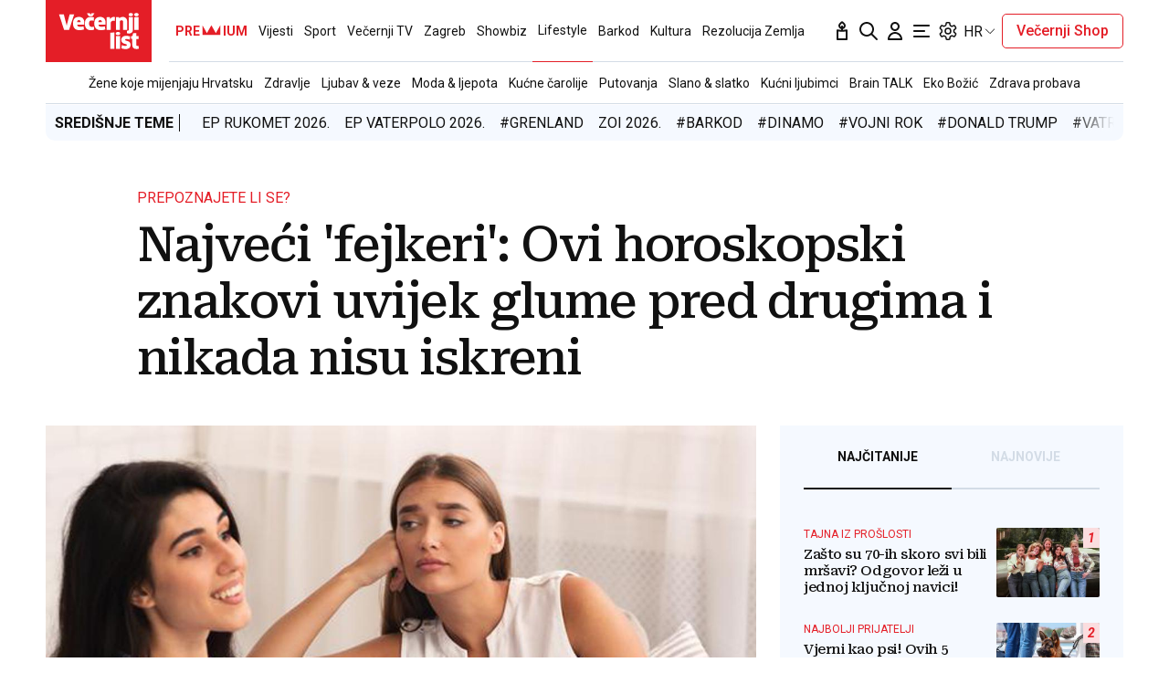

--- FILE ---
content_type: text/html; charset=utf-8
request_url: https://traffic.styria.hr/v2/widget/vl_vijesti_partnerski_clanak_redesign?custom_css=//www.vecernji.hr/static/vlredesign/css/tes.css
body_size: 963
content:
<!DOCTYPE html>
<html>
    <head>
        <meta charset="utf-8">
        <meta http-equiv="X-UA-Compatible" content="IE=edge,chrome=1">
        <title>Styria traffic widget</title>
        <meta name="description" content="">
        <meta name="viewport" content="width=device-width">
        <script src="/static/js/cookies.min.js"></script>
        <script>
            function getReferer() {
                var isInIframe = (parent !== window);
                var refererUrl = '';

                if (isInIframe) {
                    refererUrl = document.referrer;
                }

                return refererUrl;
            }

            var URL_PARAMS = {
                referer: getReferer()
            };

            
            function replaceParams(url, alt){
                for(var key in URL_PARAMS){
                    var replace_this = "{{" + String(key) + "}}";
                    url = url.replace(replace_this, URL_PARAMS[key]);
                }

                url = url.replace("{{alternative}}", alt);
                return url;
            }

            

            Cookies.set("s02", '20260125', { expires: 10368000 });
            var ST = ST || {};
            ST.feeds = [];
            ST.pool = [];
            
            ST.feeds.push({ k: "s17", fu: "/v2/feed/1754/vl_vijesti_partnerski_clanak_redesign?custom_css\u003D%2F%2Fwww.vecernji.hr%2Fstatic%2Fvlredesign%2Fcss%2Ftes.css", r: false, w: 0, custom: false });
            ST.feeds.push({ k: "s33", fu: "/v2/feed/1753/vl_vijesti_partnerski_clanak_redesign?custom_css\u003D%2F%2Fwww.vecernji.hr%2Fstatic%2Fvlredesign%2Fcss%2Ftes.css", r: false, w: 0, custom: false });
            ST.feeds.push({ k: "s32", fu: "/v2/feed/1756/vl_vijesti_partnerski_clanak_redesign?custom_css\u003D%2F%2Fwww.vecernji.hr%2Fstatic%2Fvlredesign%2Fcss%2Ftes.css", r: false, w: 0, custom: false });
            ST.feeds.push({ k: "s98", fu: "/v2/feed/1770/vl_vijesti_partnerski_clanak_redesign?custom_css\u003D%2F%2Fwww.vecernji.hr%2Fstatic%2Fvlredesign%2Fcss%2Ftes.css", r: false, w: 0, custom: false });
            ST.feeds.push({ k: "s14", fu: "/v2/feed/1757/vl_vijesti_partnerski_clanak_redesign?custom_css\u003D%2F%2Fwww.vecernji.hr%2Fstatic%2Fvlredesign%2Fcss%2Ftes.css", r: false, w: 0, custom: false });
            ST.feeds.push({ k: "s72", fu: "/v2/feed/1763/vl_vijesti_partnerski_clanak_redesign?custom_css\u003D%2F%2Fwww.vecernji.hr%2Fstatic%2Fvlredesign%2Fcss%2Ftes.css", r: false, w: 0, custom: false });
            ST.feeds.push({ k: "s47", fu: "/v2/feed/1769/vl_vijesti_partnerski_clanak_redesign?custom_css\u003D%2F%2Fwww.vecernji.hr%2Fstatic%2Fvlredesign%2Fcss%2Ftes.css", r: false, w: 0, custom: false });
            ST.feeds.push({ k: "s36", fu: "/v2/feed/1762/vl_vijesti_partnerski_clanak_redesign?custom_css\u003D%2F%2Fwww.vecernji.hr%2Fstatic%2Fvlredesign%2Fcss%2Ftes.css", r: false, w: 0, custom: false });
            ST.feeds.push({ k: "s18", fu: "/v2/feed/1752/vl_vijesti_partnerski_clanak_redesign?custom_css\u003D%2F%2Fwww.vecernji.hr%2Fstatic%2Fvlredesign%2Fcss%2Ftes.css", r: false, w: 0, custom: false });
            ST.feeds.push({ k: "s03", fu: "/v2/feed/1768/vl_vijesti_partnerski_clanak_redesign?custom_css\u003D%2F%2Fwww.vecernji.hr%2Fstatic%2Fvlredesign%2Fcss%2Ftes.css", r: false, w: 0, custom: false });
            ST.feeds.push({ k: "s04", fu: "/v2/feed/1758/vl_vijesti_partnerski_clanak_redesign?custom_css\u003D%2F%2Fwww.vecernji.hr%2Fstatic%2Fvlredesign%2Fcss%2Ftes.css", r: false, w: 0, custom: false });
            ST.feeds.push({ k: "s30", fu: "/v2/feed/1755/vl_vijesti_partnerski_clanak_redesign?custom_css\u003D%2F%2Fwww.vecernji.hr%2Fstatic%2Fvlredesign%2Fcss%2Ftes.css", r: false, w: 0, custom: false });
            ST.feeds.push({ k: "s82", fu: "/v2/feed/1761/vl_vijesti_partnerski_clanak_redesign?custom_css\u003D%2F%2Fwww.vecernji.hr%2Fstatic%2Fvlredesign%2Fcss%2Ftes.css", r: false, w: 0, custom: false });
            ST.feeds.push({ k: "s83", fu: "/v2/feed/1759/vl_vijesti_partnerski_clanak_redesign?custom_css\u003D%2F%2Fwww.vecernji.hr%2Fstatic%2Fvlredesign%2Fcss%2Ftes.css", r: false, w: 0, custom: false });
            ST.feeds.push({ k: "s01", fu: "/v2/feed/1764/vl_vijesti_partnerski_clanak_redesign?custom_css\u003D%2F%2Fwww.vecernji.hr%2Fstatic%2Fvlredesign%2Fcss%2Ftes.css", r: false, w: 0, custom: false });
            ST.feeds.push({ k: "s06", fu: "/v2/feed/1765/vl_vijesti_partnerski_clanak_redesign?custom_css\u003D%2F%2Fwww.vecernji.hr%2Fstatic%2Fvlredesign%2Fcss%2Ftes.css", r: false, w: 0, custom: false });
            ST.feeds.push({ k: "s07", fu: "/v2/feed/1766/vl_vijesti_partnerski_clanak_redesign?custom_css\u003D%2F%2Fwww.vecernji.hr%2Fstatic%2Fvlredesign%2Fcss%2Ftes.css", r: false, w: 0, custom: false });
            ST.feeds.push({ k: "s31", fu: "/v2/feed/1767/vl_vijesti_partnerski_clanak_redesign?custom_css\u003D%2F%2Fwww.vecernji.hr%2Fstatic%2Fvlredesign%2Fcss%2Ftes.css", r: false, w: 0, custom: false });
            ST.feeds.push({ k: "s01", fu: "/v2/feed/1799/vl_vijesti_partnerski_clanak_redesign?custom_css\u003D%2F%2Fwww.vecernji.hr%2Fstatic%2Fvlredesign%2Fcss%2Ftes.css", r: false, w: 100, custom: false });
            ST.feeds.push({ k: "s20", fu: "/v2/feed/1750/vl_vijesti_partnerski_clanak_redesign?custom_css\u003D%2F%2Fwww.vecernji.hr%2Fstatic%2Fvlredesign%2Fcss%2Ftes.css", r: false, w: 0, custom: false });
            ST.feeds.push({ k: "s20", fu: "/v2/feed/1751/vl_vijesti_partnerski_clanak_redesign?custom_css\u003D%2F%2Fwww.vecernji.hr%2Fstatic%2Fvlredesign%2Fcss%2Ftes.css", r: false, w: 0, custom: false });
            ST.feeds.push({ k: "s20", fu: "/v2/feed/1760/vl_vijesti_partnerski_clanak_redesign?custom_css\u003D%2F%2Fwww.vecernji.hr%2Fstatic%2Fvlredesign%2Fcss%2Ftes.css", r: false, w: 0, custom: false });

            var cd = new Date(2026, 1 - 1, 25);

            var patt = /^(\d{4})(\d{2})(\d{2})$/;

            for(i in ST.feeds){
                var f = ST.feeds[i];
                
                for(var j=0; j < f.w; j++){
                    ST.pool.push(f.fu);
                }
            }

            if (ST.pool.length == 0) {
                for(i in ST.feeds){
                    for(var j=0; j < ST.feeds[i].w; j++){
                        ST.pool.push(ST.feeds[i].fu);
                    }
                }
            }

            if (ST.pool.length > 0) {
                var ri = Math.floor(Math.random() * ST.pool.length);
                var rurl = ST.pool[ri];
                try {
                    window.location.replace(rurl);
                } catch(e) {
                    window.location = rurl;
                }
                
            }

        </script>
    </head>
    <body>
    </body>
</html>


--- FILE ---
content_type: text/html; charset=utf-8
request_url: https://traffic.styria.hr/v2/feed/1799/vl_vijesti_partnerski_clanak_redesign?custom_css=%2F%2Fwww.vecernji.hr%2Fstatic%2Fvlredesign%2Fcss%2Ftes.css
body_size: 1128
content:
<!DOCTYPE html>

<html lang="hr">

    <head>
        <meta charset="UTF-8">

        
    
    <link rel="stylesheet" href="//www.vecernji.hr/static/vlredesign/css/tes.css?v=20221220">
    
    <script src="/static/vecernji/js/iframeResizer.contentWindow.min.js"></script>


        <title>24sata</title>

    </head>
    <body class="" >

        
    <div class="grid">
        
            <div class="grid__item">
                <article class="card">
                    <a class="card__link" href="https://www.24sata.hr/fun/galerija-40-tetovaza-koje-je-pretesko-i-gledati-trajni-horor-1034853?utm_source=Vecernji.hr&amp;utm_medium=Widget&amp;utm_campaign=Partnerski+portali" onclick="ga('send', 'event', 'S vecernji.hr', 'Na 24sata.hr', 'https://www.24sata.hr/fun/galerija\u002D40\u002Dtetovaza\u002Dkoje\u002Dje\u002Dpretesko\u002Di\u002Dgledati\u002Dtrajni\u002Dhoror\u002D1034853');" title="GALERIJA 40 tetovaža koje je preteško i gledati: Trajni horor!" target="_blank">
                        <div class="card__visual">
                            <div class="card__image">
                                <div class="image ">
                                    <img src="/media/images/f/fa89cdc2546c1f4bb3657461d820ac7c.jpg" alt="GALERIJA 40 tetovaža koje je preteško i gledati: Trajni horor!">
                                </div>
                            </div>
                        </div>
                        <div class="card__text ">
                            <div class="card__headline">
                                24sata
                            </div>
                            <h3 class="card__title">
                                GALERIJA 40 tetovaža koje je preteško i gledati: Trajni horor!
                            </h3>
                        </div>
                    </a>
                </article>
            </div>
        
            <div class="grid__item">
                <article class="card">
                    <a class="card__link" href="https://www.24sata.hr/lifestyle/10-zenskih-recenica-od-kojih-se-muskarcima-dize-kosa-na-glavi-1014031?utm_source=Vecernji.hr&amp;utm_medium=Widget&amp;utm_campaign=Partnerski+portali" onclick="ga('send', 'event', 'S vecernji.hr', 'Na 24sata.hr', 'https://www.24sata.hr/lifestyle/10\u002Dzenskih\u002Drecenica\u002Dod\u002Dkojih\u002Dse\u002Dmuskarcima\u002Ddize\u002Dkosa\u002Dna\u002Dglavi\u002D1014031');" title="10 ženskih rečenica od kojih se muškarcima &#x27;diže kosa na glavi&#x27;" target="_blank">
                        <div class="card__visual">
                            <div class="card__image">
                                <div class="image ">
                                    <img src="/media/images/9/9675972b580f5313caa320e8bc49f076.jpg" alt="10 ženskih rečenica od kojih se muškarcima &#x27;diže kosa na glavi&#x27;">
                                </div>
                            </div>
                        </div>
                        <div class="card__text ">
                            <div class="card__headline">
                                24sata
                            </div>
                            <h3 class="card__title">
                                10 ženskih rečenica od kojih se muškarcima &#x27;diže kosa na glavi&#x27;
                            </h3>
                        </div>
                    </a>
                </article>
            </div>
        
            <div class="grid__item">
                <article class="card">
                    <a class="card__link" href="https://www.24sata.hr/lifestyle/evo-kako-rade-ducani-u-nedjelju-1054561?utm_source=Vecernji.hr&amp;utm_medium=Widget&amp;utm_campaign=Partnerski+portali" onclick="ga('send', 'event', 'S vecernji.hr', 'Na 24sata.hr', 'https://www.24sata.hr/lifestyle/evo\u002Dkako\u002Drade\u002Dducani\u002Du\u002Dnedjelju\u002D1054561');" title="Evo kako rade dućani u nedjelju" target="_blank">
                        <div class="card__visual">
                            <div class="card__image">
                                <div class="image ">
                                    <img src="/media/images/1/1d9c1c6d5d38be76ff8bcbde8c39baca.jpg" alt="Evo kako rade dućani u nedjelju">
                                </div>
                            </div>
                        </div>
                        <div class="card__text ">
                            <div class="card__headline">
                                24sata
                            </div>
                            <h3 class="card__title">
                                Evo kako rade dućani u nedjelju
                            </h3>
                        </div>
                    </a>
                </article>
            </div>
        
            <div class="grid__item">
                <article class="card">
                    <a class="card__link" href="https://www.24sata.hr/sport/uzivo-transferi-zimski-prijelazni-rok-1097408?utm_source=Vecernji.hr&amp;utm_medium=Widget&amp;utm_campaign=Partnerski+portali" onclick="ga('send', 'event', 'S vecernji.hr', 'Na 24sata.hr', 'https://www.24sata.hr/sport/uzivo\u002Dtransferi\u002Dzimski\u002Dprijelazni\u002Drok\u002D1097408');" title="UŽIVO Transferi: Istra dovodi važnog igrača Lokomotive? As Liverpoola odlazi u Tottenham" target="_blank">
                        <div class="card__visual">
                            <div class="card__image">
                                <div class="image ">
                                    <img src="/media/images/6/6b7af9cfed197d63bdcedb50073b719b.jpg" alt="UŽIVO Transferi: Istra dovodi važnog igrača Lokomotive? As Liverpoola odlazi u Tottenham">
                                </div>
                            </div>
                        </div>
                        <div class="card__text ">
                            <div class="card__headline">
                                24sata
                            </div>
                            <h3 class="card__title">
                                UŽIVO Transferi: Istra dovodi važnog igrača Lokomotive? As Liverpoola odlazi u Tottenham
                            </h3>
                        </div>
                    </a>
                </article>
            </div>
        
    </div>


    </body>
</html>


--- FILE ---
content_type: text/css
request_url: https://www.vecernji.hr/static/vlredesign/css/global.css?bust=20250121
body_size: 71452
content:
@charset "UTF-8";
@import url("https://fonts.googleapis.com/css2?family=Roboto+Serif:ital,wght@0,400;0,500;0,600;1,400;1,500;1,900&family=Roboto:ital,wght@0,300;0,400;0,500;0,700;0,900;1,400;1,700;1,900&family=Roboto+Slab:wght@500;900&display=swap");
* {
  margin: 0;
  padding: 0;
  box-sizing: border-box;
}
*:before, *:after {
  box-sizing: border-box;
}

body {
  font-family: "Roboto", sans-serif;
  color: #111;
  line-height: 1.2;
  -webkit-font-smoothing: antialiased;
  -moz-osx-font-smoothing: grayscale;
}

h1, h2, h3, h4, h5, h6 {
  font-family: "Roboto Serif", serif;
  font-weight: 500;
  letter-spacing: -0.03em;
}

a {
  color: inherit;
  text-decoration: none;
}

.grid {
  margin: -7px -10px;
}
.grid .grid__item--remove-padding {
  padding-top: 0;
  padding-bottom: 0;
}
@media screen and (max-width: 1023px) {
  .grid .grid__item--remove-padding {
    padding-left: 0;
    padding-right: 0;
    margin: 26px -6px;
  }
}
@media screen and (max-width: 1023px) {
  .grid .grid__item--add-padding-down {
    padding-bottom: 100%;
  }
}
.grid__item {
  padding: 7px 10px;
}
.grid__item--align--left {
  margin-right: auto;
}
@media screen and (max-width: 1023px) {
  .grid__item--spacing-mobile {
    margin-top: 20px;
  }
}
.grid__item--premium-button {
  padding: 26px 10px;
  text-align: center;
  text-transform: uppercase;
  font-weight: 700;
  display: block;
}
.grid + .grid {
  margin-top: 26px;
}
.grid__row + .grid__row {
  margin-top: 42px;
}
.grid--align--bottom {
  align-self: flex-end;
}
.grid--reverse {
  flex-direction: row-reverse;
}
@media screen and (max-width: 1023px) {
  .grid--reverse-down {
    display: flex;
    flex-direction: column-reverse;
  }
}
@media screen and (max-width: 1023px) {
  .grid--sport-reorder-down {
    display: flex;
    flex-direction: column;
  }
  .grid--sport-reorder-down .grid__item:nth-child(2) {
    order: 100;
  }
}
@media screen and (min-width: 1024px) {
  .grid {
    justify-content: center;
    margin: -13px;
    display: flex;
    flex-wrap: wrap;
  }
  .grid__item {
    padding: 13px;
  }
  .grid__item--premium-button {
    padding: 26px 10px;
  }
  .grid__item--1of12 {
    width: 8.3333333333%;
  }
  .grid__item--offset-1 {
    margin-left: 8.3333333333%;
  }
  .grid__item--2of12 {
    width: 16.6666666667%;
  }
  .grid__item--offset-2 {
    margin-left: 16.6666666667%;
  }
  .grid__item--3of12 {
    width: 25%;
  }
  .grid__item--offset-3 {
    margin-left: 25%;
  }
  .grid__item--4of12 {
    width: 33.3333333333%;
  }
  .grid__item--offset-4 {
    margin-left: 33.3333333333%;
  }
  .grid__item--5of12 {
    width: 41.6666666667%;
  }
  .grid__item--offset-5 {
    margin-left: 41.6666666667%;
  }
  .grid__item--6of12 {
    width: 50%;
  }
  .grid__item--offset-6 {
    margin-left: 50%;
  }
  .grid__item--7of12 {
    width: 58.3333333333%;
  }
  .grid__item--offset-7 {
    margin-left: 58.3333333333%;
  }
  .grid__item--8of12 {
    width: 66.6666666667%;
  }
  .grid__item--offset-8 {
    margin-left: 66.6666666667%;
  }
  .grid__item--9of12 {
    width: 75%;
  }
  .grid__item--offset-9 {
    margin-left: 75%;
  }
  .grid__item--10of12 {
    width: 83.3333333333%;
  }
  .grid__item--offset-10 {
    margin-left: 83.3333333333%;
  }
  .grid__item--11of12 {
    width: 91.6666666667%;
  }
  .grid__item--offset-11 {
    margin-left: 91.6666666667%;
  }
  .grid__item--12of12 {
    width: 100%;
  }
  .grid__item--offset-12 {
    margin-left: 100%;
  }
  .grid__item--order {
    order: -10;
  }
  .grid--auto .grid__item {
    flex: 1 0 auto;
  }
}
@media screen and (min-width: 1024px) and (min-width: 1024px) {
  .grid__item--300 {
    min-width: 326px;
  }
}
@media screen and (min-width: 1024px) {
  .grid__row--sticky {
    position: sticky;
    top: 88px;
  }
  .grid__row--sticky-top {
    position: sticky;
    top: 68px;
  }
}
@media screen and (max-width: 1023px) {
  .grid--spacing-down {
    row-gap: 24px;
  }
  .grid--down {
    display: flex;
    flex-wrap: wrap;
    justify-content: center;
  }
  .grid--down .grid__item--1of4 {
    width: 25%;
  }
  .grid--down .grid__item--2of4 {
    width: 50%;
  }
  .grid--down .grid__item--3of4 {
    width: 75%;
  }
  .grid--down .grid__item--4of4 {
    width: 100%;
  }
}

.image {
  position: relative;
  padding-top: 66.6666666667%;
  background-color: #eee;
  overflow: hidden;
}
.image amp-img,
.image img {
  width: 100%;
  position: absolute;
  top: 0;
  object-fit: cover;
  height: 100%;
  left: 0;
}
.image__meta {
  padding-top: 5px;
  padding-bottom: 5px;
  position: absolute;
  bottom: 0;
  left: 0;
  right: 0;
  color: #fff;
  background: linear-gradient(180deg, rgba(17, 17, 17, 0) 0%, rgba(17, 17, 17, 0.8) 100%);
}
.image__meta .meta {
  flex-direction: row;
}

.full-image img {
  display: block;
  height: auto;
  width: 100%;
}

.image + .meta,
.full-image + .meta {
  margin-top: 8px;
  padding-left: 10px;
  padding-right: 10px;
}
@media screen and (max-width: 1023px) {
  .image + .meta,
  .full-image + .meta {
    margin-top: 16px;
    padding-left: 0;
    padding-right: 0;
  }
}

@media screen and (max-width: 1023px) {
  .article__gallery {
    margin: 0 -16px;
  }
}

.meta {
  display: flex;
  justify-content: space-between;
  padding-left: 16px;
  padding-right: 16px;
}
@media screen and (max-width: 1023px) {
  .meta {
    flex-direction: column-reverse;
  }
}
.meta a {
  white-space: nowrap;
}
.meta--center {
  align-items: center;
}
.meta--bottom {
  align-items: flex-end;
}
@media screen and (max-width: 1023px) {
  .meta--header-img {
    flex-direction: row;
    align-items: center;
    margin-bottom: 7px;
  }
  .meta--header-img .meta__group {
    font-size: 13px;
    color: #fff;
    margin-bottom: 0 !important;
  }
}
.meta--small {
  font-size: 13px;
}
.meta__group + .meta__group {
  margin-left: 10px;
}
@media screen and (max-width: 1023px) {
  .meta__group + .meta__group {
    margin-left: 0px;
    margin-bottom: 6px;
  }
}
.meta__group--italic {
  font-style: italic;
}
@media screen and (min-width: 1024px) {
  .meta__group {
    max-width: 30%;
  }
  .meta__group:first-child {
    max-width: 70%;
  }
}
.meta__group + .meta__group {
  white-space: nowrap;
}
@media screen and (min-width: 1024px) {
  .meta__group + .meta__group {
    text-align: right;
  }
}

.video-duration {
  background-color: #e41e27;
  display: inline-block;
  color: #fff;
  font-size: 12px;
  border-radius: 5px;
  padding: 2px 6px;
}

.title {
  font-size: 26px;
  font-weight: 700;
  font-family: "Roboto", sans-serif;
  letter-spacing: 0;
}
.title > * {
  font-family: inherit;
  font-size: inherit;
  display: inline-block;
}
.title--uppercase {
  text-transform: uppercase;
}
.title--middle {
  font-size: 19px;
}
.title--large {
  font-size: 30px;
}
@media screen and (min-width: 1024px) {
  .title--large {
    font-size: 46px;
  }
}
.title--xxl {
  font-size: 26px;
}
@media screen and (min-width: 1024px) {
  .title--xxl {
    font-size: 52px;
  }
}
.title--premium {
  color: #b8a67a;
}
.title--alt {
  font-family: "Roboto Serif", serif;
  font-weight: 500;
  letter-spacing: -0.03em;
}
.title--small {
  font-size: 16px;
}
.title--regular {
  font-size: 14px;
}
.title + .form {
  margin-top: 26px;
}
@media screen and (max-width: 1023px) {
  .title--comment-mobile {
    font-size: 24px;
  }
}
.title__premium-crown {
  display: inline-block;
  width: 35px;
  margin: 0 2px;
  height: 18px;
  overflow: hidden;
  text-indent: -9999px;
  background: url("../img/icons/premium-crown.svg");
}
@media screen and (max-width: 1023px) {
  .title--small-down {
    font-size: 23px;
  }
}
.title--link:hover {
  opacity: 0.6;
}

.description {
  font-size: 19px;
  font-weight: 300;
}
@media screen and (min-width: 1024px) {
  .description {
    font-size: 26px;
  }
}

.video-icon svg {
  width: 26px;
  height: 26px;
}

.video-player {
  position: relative;
}
.video-player__play {
  position: absolute;
  top: 50%;
  left: 50%;
  transform: translate(-50%, -50%);
}
.video-player__video-duration {
  position: absolute;
  right: 16px;
  bottom: 16px;
}

.placeholder {
  background-color: #f5f9ff;
  padding: 120px 20px;
  text-align: center;
  text-transform: uppercase;
  color: #5e6a74;
  font-size: 12px;
  letter-spacing: 1px;
}
.placeholder--small {
  padding: 20px;
}

.button {
  background-color: #e41e27;
  color: #fff;
  cursor: pointer;
  display: inline-block;
  padding: 12px 24px;
  text-transform: uppercase;
  transition: 0.3s all;
  white-space: nowrap;
  border: 0;
  font-family: inherit;
  font-size: 16px;
  text-align: center;
}
.button:hover {
  background-color: #d01921;
}
.button--alpha {
  border-radius: 5px;
  text-transform: none;
}
.button--beta {
  border-radius: 5px;
  display: block;
  width: 100%;
}
.button--gamma {
  border-radius: 5px;
  display: block;
  text-transform: none;
  width: 100%;
}
.button--delta {
  display: block;
  text-transform: none;
}
.button--epsilon {
  display: block;
  text-transform: none;
  background-color: #565960;
}
.button--epsilon:hover {
  background-color: #4a4d53;
}
.button--zeta {
  padding: 8px 24px;
  text-transform: none;
}
.button--zeta-extend {
  width: 90%;
}
.button--eta {
  padding: 8px 24px;
  text-transform: none;
  border-radius: 8px;
  display: block;
  margin-top: 26px;
  white-space: normal;
}
@media screen and (min-width: 1024px) {
  .button--eta {
    margin-top: 0px;
  }
}
.button--theta {
  border-radius: 8px;
  text-transform: none;
  width: 100%;
}
@media screen and (min-width: 1024px) {
  .button--theta {
    width: auto;
  }
}
.button--jota {
  border-radius: none;
  text-transform: none;
  width: 100%;
  background: #fce8e9;
  color: #e41e27;
}
@media screen and (max-width: 1024px) {
  .button--jota {
    width: auto;
    padding: 7px 14px;
    border-radius: 5px;
    font-size: 14px;
  }
}
.button--jota:hover {
  color: #f2f2f2;
}
.button--kapa {
  border: 1px solid #e41e27;
  border-radius: 5px;
  text-transform: none;
  background: transparent;
  color: #e41e27;
  font-weight: 500;
  padding: 10px 15px;
  line-height: 1;
}
.button--kapa:hover {
  background-color: #d01921;
  color: #fff;
}
@media screen and (min-width: 1024px) {
  .button--kapa {
    width: auto;
  }
}
.button--lambda {
  display: block;
  width: 100%;
  background: #fce8e9;
  color: #e41e27;
}
.button--lambda:hover {
  color: #fff;
}
.button--mu {
  display: block;
  width: 100%;
  background: #fce8e9;
  color: #e41e27;
}
.button--mu:hover {
  color: #fff;
}
@media screen and (max-width: 1023px) {
  .button--mu {
    position: absolute;
    bottom: 0;
    left: 0;
    right: 0;
    border: none;
    background: #e41e27;
    color: #fff;
    height: 50px;
    text-transform: uppercase;
    font-weight: 700;
    font-size: 16px;
    line-height: 16px;
  }
}
.button--mi {
  border-radius: 5px;
  padding: 10px 15px;
  font-weight: 500;
  text-transform: none;
}
.button--rounded {
  border-radius: 5px;
  padding: 8px 10px;
  text-transform: capitalize;
}
@media screen and (max-width: 1023px) {
  .button--rounded {
    display: none;
  }
}
.button--close {
  display: none;
}
.button--toolbar-audio {
  background: #e41e27;
  color: #fff;
  padding: 7px 14px;
  gap: 6px;
  border-radius: 5px;
  width: 105px;
  height: 30px;
  font-size: 14px;
  display: none;
}
.button--toolbar-audio.is-active {
  display: flex;
}
.button--text {
  display: block;
  text-transform: none;
  width: 100%;
  color: inherit;
  background-color: transparent;
  border-radius: 5px;
}
.button--text:hover {
  color: #fff;
  background-color: #d01921;
}
.button--text:hover path {
  fill: #fff;
}
body.private-profile .button--text {
  display: flex;
  justify-content: center;
  align-items: center;
  gap: 6px;
}
.button--premium {
  border-radius: 5px;
  background-color: #b8a67a;
  font-weight: 700;
  color: #4a0a07;
  min-width: 240px;
}
.button--premium-toggle {
  margin: 0 auto;
  font-weight: 700;
  font-size: 16px;
  line-height: 40px;
  color: #111;
  background-color: #E5DFCF;
  width: fit-content;
  padding: 12px 40px;
  border-radius: 13px;
  cursor: pointer;
  box-shadow: inset 0 0 0 1px #e3ddcd;
  transition: 0.3s all;
}
.button--premium-toggle:hover {
  background-color: #fff;
}
@media screen and (max-width: 1023px) {
  .button--premium-toggle {
    line-height: normal;
    padding: 12px 34px;
  }
}
.button--premium-toggle span {
  padding-left: 5px;
}
.button--facebook {
  background-color: #2f80ed;
  position: relative;
  padding-left: 44px;
}
.button--facebook:hover {
  background-color: #1872eb;
}
.button--facebook svg {
  position: absolute;
  left: 12px;
  top: 50%;
  margin-top: -12px;
}
.button--facebook path {
  fill: #fff;
}
.button--google {
  background-color: #fff;
  color: #6B7280;
  border: 1px solid #959baf;
}
.button--google::before {
  background-image: url(../img/icons/google.svg);
  background-size: 20px 20px;
  background-repeat: no-repeat;
  width: 20px;
  height: 20px;
  position: relative;
  right: 10px;
  float: left;
  content: "";
}
.button--google:hover {
  background-color: #dc534a;
  color: #fff;
  border: 1px solid #fff;
}
.button--modal-close-x {
  position: absolute;
  top: -15px;
  right: -15px;
  z-index: 300100;
  width: 30px;
  height: 30px;
  padding: 0;
  border-radius: 40px;
  border: none;
  box-shadow: 0 0 10px rgba(28, 37, 68, 0.15);
  background: white;
  color: gray;
  font-size: 12px;
  text-transform: lowercase;
  cursor: pointer;
}
@media screen and (max-width: 1023px) {
  .button--modal-close-x {
    right: 0;
  }
}
.button--modal-close {
  border-radius: 0;
  background: #4a0a07;
  text-transform: uppercase;
  width: 100%;
}
.button--modal-close:hover {
  background: #200301;
  color: #2f4e8d;
}
.button--error {
  color: #959baf;
  background-color: transparent;
  text-transform: none;
  padding-left: 24px;
}
@media screen and (max-width: 1023px) {
  .button--error {
    padding-left: 0;
  }
}

.text-link {
  color: #e41e27;
  display: inline-block;
}
.text-link--large {
  font-size: 20px;
}
.text-link--alt {
  color: #959baf;
  font-size: 14px;
}
.text-link--small {
  font-size: 14px;
  text-transform: uppercase;
}
.text-link:hover {
  text-decoration: underline;
}
@media screen and (max-width: 1023px) {
  .text-link--mobile {
    font-size: 16px;
  }
}

@media screen and (max-width: 1023px) {
  .u-hide-up {
    display: none;
  }
}

@media screen and (min-width: 1024px) {
  .u-hide-down {
    display: none;
  }
}

.u-mt10 {
  margin-top: 10px;
}

.u-mt20 {
  margin-top: 20px;
}

.u-mb20 {
  margin-top: 20px;
}

@media screen and (max-width: 1023px) {
  .u-mb20-down {
    margin-bottom: 20px;
  }
}

@media screen and (max-width: 1023px) {
  .u-mt20-down {
    margin-top: 20px;
  }
}

.latest {
  display: flex;
  justify-content: space-between;
  padding: 26px;
  background: #f5f9ff;
}
@media screen and (max-width: 1023px) {
  .latest {
    flex-direction: column;
    gap: 16px;
    text-align: center;
  }
}
.latest__subheading {
  font-size: 14px;
  text-transform: uppercase;
}
.latest__text {
  font-size: 14px;
}
.latest__text a {
  color: #e41e27;
}

.share {
  display: flex;
  align-items: center;
}
.share__items {
  display: flex;
  margin-left: 14px;
}
.share__item {
  width: 32px;
  height: 32px;
  background-color: #fff;
  border-radius: 50%;
  display: block;
  padding: 4px;
}
.share__item + .share__item {
  margin-left: 6px;
}
@media screen and (max-width: 1023px) {
  .share--alt {
    display: block;
    text-align: center;
  }
  .share--alt .share__items {
    justify-content: center;
    margin: 4px 0 0;
  }
}

.icon {
  text-indent: -9999px;
  overflow: hidden;
  display: block;
  height: 24px;
  width: 24px;
}
.icon--search {
  background: url(../img/icons/search.svg);
}
.icon--user {
  background: url(../img/icons/user.svg);
}
.icon--navigation {
  background: url(../img/icons/navigation.svg);
}
.icon--facebook {
  background: url(../img/icons/facebook.svg);
}
.icon--twitter {
  background: url(../img/icons/twitter.svg?v=2);
}
.icon--instagram {
  background: url(../img/icons/instagram.svg);
}
.icon--tiktok {
  background: url(../img/icons/tiktok.svg);
}
.icon--linkedin {
  background: url(../img/icons/linkedin.svg);
}
.icon--youtube {
  background: url(../img/icons/youtube.svg);
}
.icon--link {
  background: url(../img/icons/link.svg);
}
.icon--enlarge {
  background: url(../img/icons/enlarge.svg);
}
.icon--calendar {
  background: url(../img/icons/calendar.svg);
}
.icon--down {
  background: url(../img/icons/down.svg);
}
.icon--down-w {
  background: url(../img/icons/down-w.svg);
}
.icon--share {
  background: url(../img/icons/share.svg);
}
.icon--share-inverted {
  background: url(../img/icons/share-inverted.svg);
}
.icon--close {
  background: url(../img/icons/close.svg);
}
.icon--close-inverted {
  background: url(../img/icons/close-inverted.svg);
}
.icon--gallery-zoom {
  width: 38px;
  height: 38px;
  background: url(../img/icons/gallery-zoom.svg);
}
.icon--gallery-share {
  width: 38px;
  height: 38px;
  background: url(../img/icons/gallery-share.svg);
}
.icon--small {
  width: 20px;
  height: 20px;
  background-size: 20px 20px;
}
.icon--svg {
  position: relative;
}
.icon--svg svg {
  position: absolute;
  left: 0;
  top: 0;
}
.icon--hamburger .icon__close {
  display: none;
}
body.mega-menu-visible .icon--hamburger .icon__close {
  display: block;
}
body.mega-menu-visible .icon--hamburger .icon__open {
  display: none;
}

.text {
  font-size: 20px;
  line-height: 1.4;
}
.text > * + * {
  margin-top: 20px;
}
.text li {
  font-size: 16px;
  margin-top: 4px;
  position: relative;
  padding-left: 24px;
}
.text ol {
  list-style: none;
  counter-reset: list-number;
}
.text ol li:before {
  counter-increment: list-number;
  content: counter(list-number) ".";
  position: absolute;
  left: 0;
  top: 0;
}
.text ul {
  list-style: none;
}
.text ul li:before {
  height: 5px;
  width: 5px;
  background-color: #959baf;
  border-radius: 50%;
  content: "";
  position: absolute;
  left: 0;
  top: 10px;
}
.text blockquote {
  background-color: #f5f9ff;
  padding: 24px;
}
.text blockquote p {
  text-indent: 32px;
  font-style: italic;
  position: relative;
}
.text blockquote p:before {
  background: url(../img/icons/quote.svg);
  content: "";
  width: 22px;
  height: 24px;
  position: absolute;
  left: 0;
  top: 0;
}
.text blockquote .quote-author {
  margin-top: 6px;
  color: #959baf;
}
.text a {
  text-decoration: underline;
  color: #e41e27;
}
.text a.highlight {
  background-color: #fce8e9;
  text-decoration: none;
  padding: 3px 6px;
  border-radius: 5px;
}
.text h2 {
  font-size: 24px;
}
.text hr {
  height: 1px;
  background: #d3dce6;
  border: 0;
}
.text .widgetWrap {
  display: block;
  margin-top: 42px;
}
.text--large {
  font-size: 22px;
  font-weight: 500;
}
@media screen and (min-width: 1024px) {
  .text--large {
    font-size: 24px;
  }
}
.text--small {
  font-size: 16px;
  line-height: 1.625;
}
.text--medium {
  font-size: 18px;
  line-height: 1.2;
}
.text--comments {
  font-size: 14px;
}
@media screen and (min-width: 1024px) {
  .text--comments {
    font-size: 18px;
  }
}
.text--comments p {
  font-size: inherit !important;
}
@media screen and (max-width: 1023px) {
  .text--comments p {
    margin-top: 8px !important;
  }
}
.text--explainer {
  column-rule: 1px solid #d3dce6;
  column-gap: 40px;
  column-count: 3;
  font-size: 19px;
  height: 600px;
  max-width: 800px;
  overflow-x: hidden;
  user-select: none;
}
@media screen and (max-width: 1023px) {
  .text--explainer {
    column-rule: none;
    column-gap: 0px;
    column-count: auto;
    height: auto;
  }
}
@media screen and (min-width: 1024px) {
  .text.text__box--modifier {
    padding-left: 30px;
  }
}
.text.text__box--modifier a {
  color: #e41e27;
  text-decoration: underline;
  font-weight: 400;
  font-size: 19px;
  line-height: 29px;
  margin-bottom: 25px;
  position: relative;
  display: block;
}
.text.text__box--modifier a:before {
  content: url("../img/icons/list_icon.svg");
  position: absolute;
  left: -15px;
}
.text--comment-size {
  font-size: 16px;
}
@media screen and (min-width: 1024px) {
  .text--comment-size {
    font-size: 18px;
  }
}

.component + .component {
  margin-top: 42px;
}
.component--light {
  background-color: #f5f9ff;
  padding: 26px 50px 40px;
}
.component--white {
  background-color: #fff;
  padding: 26px;
  border: 1px solid #d3dce6;
}
.component--white + .button {
  margin-top: -1px;
}
.component--border {
  border-top: 1px solid #d3dce6;
  padding-top: 26px;
}
.component--premium {
  background-color: #30333c;
  padding: 26px;
  color: #fff;
}
@media screen and (max-width: 1023px) {
  .component--border-down {
    border-top: 1px solid #d3dce6;
    padding-top: 26px;
    margin-top: 26px;
  }
}
.component--border-top {
  border-top: 3px solid #d3dce6;
}
.component--separator .component__content {
  margin-top: 26px;
  padding-top: 16px;
  border-top: 1px solid #d3dce6;
}
.component--side {
  padding: 26px 16px;
  margin: 0 -16px;
}
@media screen and (min-width: 1024px) {
  .component--side {
    padding: 26px;
    margin: 0;
  }
}
.component--scrollable {
  padding: 0;
  height: calc(100vh - 68px);
}
.component--scrollable .component__content {
  height: 100%;
  padding: 26px 16px;
  overflow-y: scroll;
}
@media screen and (min-width: 1024px) {
  .component--scrollable .component__content {
    padding: 26px;
  }
}
.component__head {
  display: flex;
  justify-content: space-between;
  align-items: center;
}
.component--center .component__head {
  justify-content: center;
}
.component__head--background {
  color: #fff;
  padding: 10px 20px 10px 10px;
}
.component__head--background img {
  display: block;
}
.component__head--background .controls--alt .controls__item {
  background-color: rgba(0, 0, 0, 0.2);
}
@media screen and (max-width: 1023px) {
  .component__head--background {
    margin-left: -16px;
    margin-right: -16px;
    padding-left: 16px;
  }
}
.component__head + .component__content {
  margin-top: 16px;
}
@media screen and (min-width: 1024px) {
  .component__head + .component__content {
    margin-top: 42px;
  }
}
.component__head + .component__content--nospacing {
  margin-top: 16px;
}
.component__foot {
  margin-top: 46px;
  text-align: center;
}
.component__foot--top-offer {
  margin-top: 16px;
  text-align: right;
}
@media screen and (max-width: 1023px) {
  .component__foot--premium-spacing {
    margin-top: 30px;
  }
}
.component__cta {
  background-color: #f5f9ff;
  display: flex;
  justify-content: space-between;
  align-items: center;
  padding: 24px 16px;
  margin-top: 50px;
  gap: 16px;
}
@media screen and (max-width: 1023px) {
  .component__cta {
    align-items: flex-start;
    flex-direction: column;
  }
}
.component--center {
  display: flex;
  flex-direction: column;
  gap: 16px;
  text-align: center;
}
.component--nospacing {
  padding: 0;
}
.component__loader {
  text-align: center;
  padding: 40px;
}
.component--border-top {
  border-top: 1px solid #D3DCE6;
  padding-top: 26px;
}
@media screen and (max-width: 1023px) {
  .component--override-padding {
    padding: 16px;
  }
}

.edit {
  text-indent: -9999px;
  overflow: hidden;
  display: block;
  height: 34px;
  width: 34px;
  box-shadow: 0px 4px 4px -3px rgba(228, 30, 39, 0.15);
  border-radius: 100%;
  background: #e41e27 url(../img/icons/edit.svg);
}

.document {
  display: flex;
  background-color: #f5f9ff;
  border-radius: 5px;
  justify-content: space-between;
  align-items: center;
  padding: 16px 20px;
}
@media screen and (max-width: 1023px) {
  .document {
    flex-direction: column;
    gap: 16px;
    text-align: center;
  }
}
.document__group + .document__group {
  margin-left: 0px;
}
@media screen and (min-width: 1023px) {
  .document__group + .document__group {
    margin-left: 18px;
  }
}
.document__icon {
  text-indent: -9999px;
  overflow: hidden;
  display: block;
  background: #959baf url(../img/icons/document.svg) no-repeat 50%;
  border-radius: 50%;
  width: 60px;
  height: 60px;
}
.document__title {
  font-size: 20px;
  font-weight: 500;
}

.responsive-iframe {
  height: 0;
  padding-top: 56.25%;
  position: relative;
}
.responsive-iframe__content {
  position: absolute;
  top: 0;
  left: 0;
  width: 100%;
  height: 100%;
}

.social {
  display: flex;
  list-style-type: none;
  align-items: center;
  justify-content: center;
  gap: 16px;
}
.social__icon {
  background: #f5f9ff;
  border-radius: 50%;
  padding: 8px;
  width: 32px;
  height: 32px;
}

.flex {
  display: flex;
  gap: 16px;
  justify-content: space-between;
  flex-direction: column;
}
@media screen and (min-width: 1024px) {
  .flex {
    flex-direction: row;
  }
}
.flex--alpha {
  align-items: flex-end;
}

.main {
  margin-top: 26px;
}

.block + .block {
  margin-top: 20px;
}
@media screen and (min-width: 1024px) {
  .block + .block {
    margin-top: 42px;
  }
}
.block--billboard div[id^=google_ads_iframe] {
  margin-bottom: 20px;
}
@media screen and (min-width: 1024px) {
  .block--billboard div[id^=google_ads_iframe] {
    margin-bottom: 42px;
  }
}
.block--billboard + .block {
  margin-top: 0;
}
@media screen and (min-width: 1024px) {
  .block--billboard + .block {
    margin-top: 0;
  }
}
.block--fixed {
  position: fixed;
  right: 0;
  left: 0;
  bottom: 0;
}
.block--spacing {
  padding: 42px 0;
}
.block--light {
  background-color: #f5f9ff;
  padding: 42px 0;
}
.block--premium + .block--light, .block--light + .block--light {
  margin-top: 0;
}
.block--light--np {
  background-color: #f5f9ff;
}
.block + .block--overflow-spacing {
  overflow-x: hidden;
  overflow-y: hidden;
  margin-top: 64px;
}
.block--premium {
  background-color: #30333c;
  color: #fff;
  padding: 24px 0;
}
.block--premium .card__headline {
  color: #b8a67a;
}
.block--premium .card--border-top-down {
  border-color: #565960;
}
@media screen and (min-width: 1024px) {
  .block--premium {
    padding: 42px 0;
  }
}
@media screen and (min-width: 1024px) {
  .block--landing-premium .grid {
    margin: 0;
  }
}
.block--landing-premium .grid .grid__item {
  background-color: #E5DFCF;
  border-radius: 80px;
  padding: 30px 10px;
}
@media screen and (min-width: 1024px) {
  .block--landing-premium .grid .grid__item {
    border-radius: 115px;
    padding: 76px 55px 52px;
  }
}
@media screen and (max-width: 1023px) {
  .block--iframe .block__inner {
    display: flex;
    justify-content: center;
  }
  .block--iframe .block__inner .grid {
    width: 100%;
  }
  .block--iframe .block__inner .grid .grid__item {
    padding: 7px 0;
  }
}
.block__inner {
  margin: 0 auto;
  padding: 0 16px;
}
@media screen and (min-width: 1024px) {
  .block__inner {
    padding: 0 50px;
    max-width: 1440px;
  }
}
.block__inner--wide {
  max-width: 1920px;
  padding: 0;
}
.block--border-top .block__inner {
  border-top: 1px solid #d3dce6;
  padding-top: 24px;
}
@media screen and (min-width: 1024px) {
  .block--border-top .block__inner {
    padding-left: 0;
    padding-right: 0;
    max-width: 1340px;
  }
}
.block--border .block__inner {
  border-top: 1px solid #d3dce6;
  border-bottom: 1px solid #d3dce6;
  padding: 24px 0;
  max-width: 1340px;
}
.block--border .block__inner:first-child {
  border-top: 0px;
  padding-top: 0px;
}
.block__inner--no-padding {
  padding: 0px;
}
@media screen and (max-width: 1023px) {
  .block__inner--no-mobile-padding {
    padding: 0px;
  }
}
@media screen and (min-width: 1024px) {
  .block__inner--vegas {
    margin-bottom: -25px;
  }
}
@media screen and (max-width: 1023px) {
  body.private-profile .block__inner {
    padding: 0px;
  }
}
.block--article-toolbar {
  z-index: 110;
  display: none;
  pointer-events: none;
}
.block--special + .block--light, .block--light + .block--special {
  margin-top: 0;
}

.image--ratio-1-1 {
  padding-top: 100%;
}
.image--ratio-cover {
  padding-top: 142.1800947867%;
}
.image--ratio-16-9 {
  padding-top: 56.25%;
}
.image--ratio-2-1 {
  padding-top: 50%;
}
@media screen and (min-width: 1024px) {
  .image--ratio-2-1-up {
    padding-top: 50%;
  }
}
.image--position-top img {
  object-position: top;
}
.image--top-offer {
  padding-top: 171.2765957447%;
}
.image--disturbing-content {
  background-color: #000;
}
.image--disturbing-content img {
  opacity: 0.7;
  filter: blur(20px);
  top: -2%;
  left: -2%;
  width: 104%;
  height: 104%;
}
.image--disturbing-content:after {
  background: no-repeat url(../img/icons/disturbing-content.svg) top center;
  text-align: center;
  content: "Uznemirujući sadržaj!";
  position: absolute;
  color: #fff;
  left: 50%;
  top: 50%;
  font-weight: 500;
  transform: translate(-50%, -50%);
  padding-top: 74px;
}
.card--size-small .image--disturbing-content:after {
  width: 67px;
  height: 64px;
  padding-top: 0;
  content: "";
}
@media screen and (max-width: 1023px) {
  .card--size-small-down .image--disturbing-content:after {
    width: 67px;
    height: 64px;
    padding-top: 0;
    content: "";
  }
}
.image--gallery {
  padding-top: 0;
}
.image--gallery .image__meta {
  padding: 100px 20px 20px;
}
@media screen and (max-width: 1023px) {
  .image--gallery {
    background: transparent;
  }
  .image--gallery img {
    position: static;
  }
  .image--gallery .image__meta {
    position: static;
    padding: 24px 16px;
    background: transparent;
    color: #959BAF;
  }
}
@media screen and (min-width: 1024px) {
  .image--gallery {
    margin: auto;
  }
  .image--gallery img {
    max-height: calc(100vh - 115px);
    display: block;
    position: static;
    object-fit: initial;
    width: auto;
  }
}
.image--gallery .image__icons {
  top: 23px;
  right: 17px;
  bottom: auto;
  position: absolute;
}
@media screen and (min-width: 1024px) {
  .image--gallery .image__icons {
    top: 23px;
    right: 17px;
  }
}
.image__counter {
  padding: 10px;
  background: #fff;
  border-radius: 6px;
  margin: 0 -5px;
  color: #e41e27;
  font-size: 0;
}
@media screen and (min-width: 1024px) {
  .image__counter {
    margin: 11px 0;
  }
}
.image__counter span {
  font-size: 14px;
  vertical-align: middle;
}
@media screen and (min-width: 1024px) {
  .image__counter span {
    font-size: 16px;
  }
}
.image__counter svg {
  margin: 0 8px 0 0;
  vertical-align: middle;
  width: auto;
  height: 20px;
}
@media screen and (min-width: 1024px) {
  .image__counter svg {
    height: 24px;
  }
}

.meta--explainer {
  font-size: 15px;
  color: #959baf;
  padding: 0;
  justify-content: space-between;
}
@media screen and (max-width: 1023px) {
  .meta--explainer {
    flex-direction: row;
  }
}
.meta--explainer .meta__group + .meta__group {
  position: relative;
  padding-left: 12px;
  margin-left: 12px;
}
.meta--explainer .meta__group + .meta__group:before {
  position: absolute;
  left: 0;
  height: 6px;
  width: 6px;
  top: 50%;
  margin: -3px 0 0 -3px;
  border-radius: 50%;
  background: #d3dce6;
  content: "";
}
.meta--gallery-position-down .meta__group--desc {
  max-width: none;
}
@media screen and (max-width: 1023px) {
  .meta--gallery-position-down {
    flex-direction: column-reverse !important;
    padding: 0;
    align-items: flex-start;
    gap: 6px;
  }
  .meta--gallery-position-down .meta__group + .meta__group {
    margin-left: 0;
  }
  .meta--gallery-position-down .meta__group {
    max-width: 100%;
  }
  .meta--gallery-position-down .meta__group--author {
    font-weight: 700;
    font-size: 14px;
  }
}
.meta--article-mobile {
  flex-direction: row;
  padding: 0;
  color: #959baf;
}

.cta__title {
  font-family: "Roboto Serif", serif;
  font-weight: 700;
}
.cta__tooltip {
  display: inline-block;
  vertical-align: text-top;
  margin-left: 6px;
}
.cta__text {
  margin-top: 11px;
}

.tooltip {
  position: relative;
  font-family: "Roboto", sans-serif;
  font-weight: 400;
}
.tooltip__hoverable {
  position: absolute;
  bottom: 100%;
  padding-bottom: 10px;
  width: 260px;
  margin-left: -130px;
  left: -9999px;
}
.tooltip:hover .tooltip__hoverable {
  left: 0;
}
.tooltip__text {
  background: #fff;
  padding: 12px;
  font-size: 14px;
  box-shadow: 0 4px 20px rgba(0, 0, 0, 0.1);
  border-radius: 4px;
}
.tooltip__text a {
  text-decoration: underline;
  color: #e41e27;
}

.crown svg {
  width: 26px;
  height: 26px;
}

.button-group {
  display: flex;
}
.button-group + .button-group {
  margin-top: 16px;
}
.button-group__item + .button-group__item {
  margin-left: 6px;
}

.premium--text {
  display: flex;
  justify-content: center;
  padding: 8px 24px;
  position: relative;
  margin-top: 26px;
  background: #fce8e9;
  border-radius: 5px;
}

.enlarge {
  width: 36px;
  height: 36px;
  padding: 6px;
  border-radius: 5px;
  background-color: #fff;
  display: block;
}

.loader {
  position: relative;
  width: 80px;
  height: 45px;
  display: none;
}
.loading .loader {
  display: inline-block;
}
.loader > * {
  position: absolute;
  top: 17px;
  width: 13px;
  height: 13px;
  border-radius: 50%;
  background: #e41e27;
  animation-timing-function: cubic-bezier(0, 1, 1, 0);
}
.loader > *:nth-child(1) {
  left: 8px;
  animation: lds-ellipsis1 0.6s infinite;
}
.loader > *:nth-child(2) {
  left: 8px;
  animation: lds-ellipsis2 0.6s infinite;
}
.loader > *:nth-child(3) {
  left: 32px;
  animation: lds-ellipsis2 0.6s infinite;
}
.loader > *:nth-child(4) {
  left: 56px;
  animation: lds-ellipsis3 0.6s infinite;
}
@keyframes lds-ellipsis1 {
  0% {
    transform: scale(0);
  }
  100% {
    transform: scale(1);
  }
}
@keyframes lds-ellipsis3 {
  0% {
    transform: scale(1);
  }
  100% {
    transform: scale(0);
  }
}
@keyframes lds-ellipsis2 {
  0% {
    transform: translate(0, 0);
  }
  100% {
    transform: translate(24px, 0);
  }
}

.component-label {
  margin-top: 10px;
  color: #959baf;
}

.link__more--article {
  display: block;
  width: 100%;
}
.link__more--article a {
  background: #fce8e9;
  border-radius: 5px;
  margin: 26px 0 42px 0;
  text-align: center;
  padding: 8px;
  width: 100%;
}
@media screen and (min-width: 1024px) {
  .link__more--article {
    display: none;
  }
}

.gallery-actions__item {
  background: #F5F9FF;
  border-radius: 5px;
}

.custom_creative__template {
  display: none;
  visibility: hidden;
}

.success-message {
  border-radius: 10px;
  background: #f5f9ff;
  padding: 20px;
  font-size: 20px;
  font-weight: 700;
  text-align: center;
}

.native-studio-visual {
  max-width: 140px;
}

.profile-messages + .profile-messages {
  margin-top: 12px;
}

.profile-messages {
  display: block;
  padding: 12px 12px 0 12px;
  border-top: 1px solid #D3DCE6;
}
.profile-messages:first-child {
  border-top: none;
  padding-top: 0px;
}
.profile-messages__text {
  font-size: 14px;
  line-height: 125%;
}
.profile-messages__time {
  font-size: 12px;
  line-height: 125%;
  color: #e41e27;
  padding-top: 6px;
}
.profile-messages--seen .profile-messages__text, .profile-messages--seen .profile-messages__time {
  color: #6B7280;
}

.search-results-none {
  display: none;
  font-size: 26px;
  line-height: 120%;
  margin-top: 64px;
}

.text2speech-template {
  display: none;
}

.premium-logo {
  display: block;
  margin: 0 auto;
  max-width: 179px;
}
@media screen and (min-width: 1024px) {
  .premium-logo {
    max-width: 300px;
  }
}

.premium-phone {
  padding: 20px 0;
  position: relative;
  align-self: center;
  width: 100%;
}
@media screen and (min-width: 1024px) {
  .premium-phone {
    max-width: 779px;
    max-height: 614px;
    object-fit: contain;
    padding: 20px 0 0;
  }
}

.lazyload,
.lazyloading {
  opacity: 0;
}

.lazyloaded {
  opacity: 1;
  transition: opacity 300ms;
}

.flipbook {
  position: relative;
  aspect-ratio: 16/10;
}
.flipbook iframe {
  position: absolute;
  top: 0;
  left: 0;
  width: 100%;
  height: 100%;
}
.flipbook iframe + * {
  display: none;
}

.text--static {
  font-size: 19px;
}
.text--static h1 {
  font-weight: 700;
}
.text--static h2 {
  font-weight: 700;
  line-height: 1.2083333333;
}
.text--static p {
  font-weight: 300;
}
.text--static strong:first-of-type {
  display: block;
}
.text--static ul {
  font-weight: 300;
  line-height: 150%;
}
.text--static li {
  font-size: inherit;
}
.text--static .table--cookies {
  width: 100%;
  margin: 0 0 35px 0;
  overflow: hidden;
  overflow-x: auto;
}
.text--static .table--cookies.table_wrap_big {
  width: 100%;
  margin: 0 0 35px 0;
  overflow: hidden;
  overflow-x: auto;
  height: 555px;
  overflow-y: auto;
}
@media screen and (min-width: 1420px) {
  .text--static .table--cookies.table_wrap_big {
    height: 1000px;
  }
}
.text--static .table--cookies.table_wrap_big table {
  border-collapse: collapse;
  width: 5900px;
  min-width: 540px;
}
.text--static .table--cookies.table_wrap_big td, .text--static .table--cookies.table_wrap_big th {
  text-align: left;
  padding: 5px;
  width: 200px;
}
.text--static .table--cookies.table_wrap_big td:first-child, .text--static .table--cookies.table_wrap_big th:first-child {
  width: 400px;
}
.text--static .table--cookies.table_wrap_big td:last-child, .text--static .table--cookies.table_wrap_big th:last-child {
  width: 3600px;
}
.text--static a {
  word-wrap: break-word;
}

body {
  padding-top: 54px;
}
@media screen and (max-width: 1023px) {
  body:not(.amp) {
    padding-top: 104px;
    max-width: 414px;
    margin: 0 auto;
    box-shadow: 0 0 30px rgba(0, 0, 0, 0.1);
  }
}
@media screen and (min-width: 1024px) {
  body {
    padding-top: 68px;
  }
  body:not(.fullscreen) {
    padding-top: 118px;
  }
  body:not(.fullscreen).subnav-visible {
    padding-top: 165px;
  }
}

@media screen and (max-width: 1023px) {
  body.mega-menu-visible {
    overflow: hidden;
  }
}

.header {
  background-color: #fff;
  position: fixed;
  top: 0;
  left: 0;
  right: 0;
  z-index: 1000;
  transition: 0.3s box-shadow;
}
body.mega-menu-visible .header, .header.is-sticky {
  box-shadow: 0 10px 40px rgba(0, 0, 0, 0.05);
}
@media screen and (max-width: 1023px) {
  body:not(.amp) .header {
    max-width: 414px;
    margin: 0 auto;
  }
  body.mega-menu-visible .header {
    overflow-y: scroll;
    height: 100%;
    position: fixed;
  }
}
.header__inner {
  display: flex;
  justify-content: space-between;
  flex-wrap: wrap;
  align-items: center;
  max-width: 1440px;
  margin: 0 auto;
  padding: 0 16px;
  position: relative;
}
@media screen and (min-width: 1024px) {
  .header__inner {
    padding: 0 50px;
  }
}
.header__inner--line:after {
  content: "";
  position: absolute;
  height: 1px;
  left: 100px;
  right: 0;
  top: 53px;
  z-index: -1;
  background: #D3DCE6;
}
@media screen and (min-width: 1024px) {
  .header__inner--line:after {
    top: 67px;
    left: 185px;
    right: 50px;
  }
}
body.section--special:not(.subnav-visible) .header .header__inner--line:after, body.fullscreen .header .header__inner--line:after, body:not(.mega-menu-visible).user-profile .header .header__inner--line:after, body:not(.mega-menu-visible) .header.is-sticky .header__inner--line:after {
  content: none;
}
.header--red {
  background-color: #e41e27;
  color: #fff;
}
.header--newspaper {
  position: static;
  margin-top: 0px;
  padding: 16px 16px 0px;
}
@media screen and (min-width: 1024px) {
  .header--newspaper {
    margin-top: 42px;
    padding: 0px;
  }
}
.header--newspaper .header__inner {
  max-width: 1340px;
  padding: 0;
}
.header--newspaper .header__inner:first-child {
  background-color: #e41e27;
  color: #fff;
  align-items: flex-end;
}
@media screen and (max-width: 1023px) {
  .header--newspaper .header__inner:first-child {
    align-items: center;
    padding: 0 16px;
  }
}
.header__mega-menu {
  flex: 0 0 100%;
  display: none;
  padding-top: 50px;
  padding-bottom: 26px;
}
body.mega-menu-visible .header__mega-menu {
  display: block;
}
@media screen and (max-width: 1023px) {
  .header__actions {
    flex-grow: 1;
  }
  .header__logo {
    margin-left: -16px;
  }
  .header__main-nav {
    flex: 0 0 100%;
    margin-top: 42px;
    display: none;
  }
  body.mega-menu-visible .header__main-nav {
    display: block;
  }
}
@media screen and (min-width: 1024px) {
  .header__logo {
    order: 10;
  }
  .header__title, .header__main-nav {
    order: 20;
    flex-grow: 1;
    padding: 0 20px;
  }
  .header__actions {
    order: 30;
  }
  .header__mega-menu {
    order: 40;
  }
  .header__title {
    text-align: center;
  }
}
.header__day-name {
  font-style: italic;
  font-weight: 500;
  font-size: 19px;
  font-family: "Roboto Serif", serif;
  padding: 47px 0 16px;
}
@media screen and (min-width: 1024px) {
  .header__day-name {
    font-size: 52px;
    padding: 26px;
  }
}
.header__subtitle {
  letter-spacing: -0.025em;
  font-family: "Roboto Serif", serif;
  font-size: 14px;
  line-height: 1.5263157895;
  color: #565960;
}
@media screen and (min-width: 1024px) {
  .header__subtitle {
    font-size: 19px;
  }
}
@media screen and (max-width: 1023px) {
  .header__share, .header__copyright {
    border-top: 1px solid #D3DCE6;
    padding-top: 24px;
    margin-top: 24px;
    font-size: 14px;
  }
}
.header__bottom {
  order: 50;
  width: 100%;
  background-color: #f5f9ff;
  border-radius: 0 0 10px 10px;
}
@media screen and (min-width: 1024px) {
  body.subnav-visible .header__bottom {
    margin-top: 47px;
  }
}
body.fullscreen .header__bottom, body.mega-menu-visible .header__bottom, .header.is-sticky .header__bottom {
  display: none;
}
@media screen and (max-width: 1023px) {
  .header__bottom {
    margin-left: -16px;
    margin-right: -16px;
    width: calc(100% + 32px);
  }
}
.header__row {
  padding: 10px;
}
.header__row + .header__row {
  border-top: 1px solid #d3dce6;
}

.logo {
  text-indent: -9999px;
  overflow: hidden;
  display: block;
  height: 54px;
  width: 86px;
  background: #e41e27 url(../img/logo-text-white.svg) no-repeat 50% 50%/auto 26px;
}
@media screen and (min-width: 1024px) {
  .logo {
    height: 68px;
    width: 116px;
    background-size: auto 40px;
  }
}
.logo--transparent {
  background-color: transparent !important;
}
.logo--large {
  width: 117px;
  height: 53px;
  background-size: 100% 100%;
}
@media screen and (min-width: 1024px) {
  .logo--large {
    width: 360px;
    height: 200px;
    background-size: auto 136px;
  }
}

.main-nav__list {
  list-style: none;
}
@media screen and (min-width: 1024px) {
  .main-nav__list {
    display: flex;
    align-items: center;
  }
}
@media screen and (min-width: 1024px) {
  .main-nav__item.is-active {
    border-bottom: 1px solid #e41e27;
  }
}
html[data-theme=dark] .main-nav__item--special svg > g {
  fill: currentColor;
}
@media screen and (min-width: 1024px) {
  .main-nav__item--special {
    padding-right: 10px;
    margin-right: 10px;
    position: relative;
  }
  .main-nav__item--special:before {
    content: "";
    position: absolute;
    right: 0;
    height: 42px;
    width: 1px;
    background: #D3DCE6;
    top: 50%;
    margin-top: -21px;
  }
}
.main-nav__wrapper {
  display: flex;
}
.main-nav__toggle {
  width: 32px;
  display: flex;
}
.main-nav__toggle svg {
  margin: auto;
}
.main-nav__item.is-active .main-nav__toggle {
  transform: rotate(180deg);
}
@media screen and (min-width: 1024px) {
  .main-nav__toggle {
    display: none;
  }
}
.main-nav__dropdown {
  display: none;
}
@media screen and (max-width: 1023px) {
  .main-nav__item.is-active .main-nav__dropdown {
    display: block;
  }
}
@media screen and (min-width: 1024px) {
  .main-nav__dropdown {
    position: absolute;
    font-size: 15px;
    line-height: 18px;
    top: 68px;
    left: 50px;
    right: 50px;
  }
  .main-nav__dropdown:before {
    content: "";
    background: #fff;
    position: absolute;
    left: -9999px;
    right: -9999px;
    height: 100%;
    z-index: -1;
  }
  .main-nav__dropdown:after {
    content: "";
    position: absolute;
    bottom: 0;
    height: 1px;
    left: 0;
    right: 0;
    background-color: #d3dce6;
    z-index: -1;
  }
  body.section--special .main-nav__dropdown:after {
    content: none;
  }
  body:not(.fullscreen) .header:not(.is-sticky) .main-nav__item.is-active .main-nav__dropdown {
    display: block;
  }
  body.mega-menu-visible .main-nav__dropdown {
    display: none !important;
  }
}
.main-nav__dropdown-list {
  list-style: none;
}
@media screen and (max-width: 1023px) {
  .main-nav__dropdown-list {
    border-radius: 3px;
    background-color: #f5f9ff;
  }
}
@media screen and (min-width: 1024px) {
  .main-nav__dropdown-list {
    display: flex;
    text-align: center;
  }
}
@media screen and (max-width: 1023px) {
  .main-nav__dropdown-item {
    border-top: 1px solid #fff;
  }
}
@media screen and (min-width: 1024px) {
  .main-nav__dropdown-item.is-active {
    border-bottom: 1px solid #e41e27;
  }
  .main-nav__dropdown-item:first-child {
    margin-left: auto;
  }
  .main-nav__dropdown-item:nth-child(n+12) {
    display: none;
  }
  .main-nav__dropdown-item:nth-child(11), .main-nav__dropdown-item:last-child {
    margin-right: auto;
  }
}
.main-nav__dropdown-link {
  padding: 10px;
  display: block;
  transition: 0.3s color;
}
.main-nav__dropdown-link:hover {
  color: #e41e27;
}
@media screen and (min-width: 1024px) {
  .main-nav__dropdown-link {
    padding: 14px 8px;
  }
}
.main-nav__link {
  flex-grow: 1;
  display: block;
  line-height: 19.2px;
  padding: 24px 8px;
  transition: 0.3s color;
}
@media screen and (max-width: 1023px) {
  .main-nav__link {
    padding: 10px 10px 10px 0;
    font-size: 20px;
  }
}
.main-nav__link--premium {
  color: #e41e27;
  font-weight: 700;
  text-transform: uppercase;
}
.main-nav__link--httpsrezolucijazemljahr, .main-nav__link--httpsrezolucijazemljahr:hover {
  color: #3bb44a !important;
}
@media screen and (min-width: 1024px) {
  .main-nav__item--special .main-nav__link {
    padding-top: 0;
    padding-bottom: 0;
  }
}
.main-nav__link:hover {
  color: #e41e27;
}
.main-nav__premium-crown {
  display: inline-block;
  width: 21px;
  margin: 0 2px;
  height: 12px;
  overflow: hidden;
  text-indent: -9999px;
  background: url("../img/icons/vl-premium-red.svg");
}
.main-nav__buttons-mobile {
  margin-top: 32px;
}
@media screen and (min-width: 1024px) {
  .main-nav__buttons-mobile {
    display: none;
  }
}
.main-nav__latest-link {
  display: flex;
  justify-content: space-between;
  align-items: center;
  background: #42464E;
  color: #DDDDE0;
  text-transform: uppercase;
  padding: 17px;
}
.main-nav__latest-link .refresh-count {
  display: flex;
  gap: 10px;
}
.main-nav__vl-shop-link {
  display: block;
  text-align: center;
  background: #e41e27;
  color: #fff;
  text-transform: uppercase;
  padding: 17px;
  margin: 32px -16px 0 -16px;
}

.actions {
  display: flex;
  align-items: center;
  justify-content: flex-end;
  list-style: none;
  position: relative;
}
.actions__item--dropdown {
  position: relative;
}
.actions__item + .actions__item {
  margin-left: 10px;
}
.actions__notification {
  position: absolute;
  right: 0;
  padding-top: 20px;
  display: none;
}
.actions__notification.is-active {
  display: block;
  z-index: 1;
}
.actions__link--user {
  position: relative;
  display: block;
}
.actions__link--country, .actions__link--setting {
  display: flex;
  align-items: center;
  gap: 3px;
  padding: 22px 0;
}
@media screen and (max-width: 1024px) {
  .actions__link--country, .actions__link--setting {
    padding: 15px 0;
  }
}
.actions__link--setting {
  cursor: pointer;
}
.actions__link--setting.setting-menu-visible .icon__close {
  display: block;
}
.actions__link--setting.setting-menu-visible .icon__open {
  display: none;
}
.actions__link--setting .icon__close {
  display: none;
}
.actions__dropdown, .actions__dropdown-setting {
  position: absolute;
  width: 160px;
  margin: -10px 0 0 -80px;
  left: 50%;
  z-index: 100;
}
@media screen and (max-width: 1024px) {
  .actions__dropdown, .actions__dropdown-setting {
    left: auto;
    right: 0;
    margin-left: 0;
  }
}
.actions__dropdown {
  display: none;
}
.actions__item:hover .actions__dropdown {
  display: block;
}
.actions__dropdown-list {
  text-align: center;
  background-color: #fff;
  box-shadow: 0 3px 14px rgba(0, 0, 0, 0.15);
  list-style: none;
  border-radius: 3px;
  padding: 20px;
  position: relative;
}
@media screen and (max-width: 1023px) {
  .actions__dropdown-list {
    padding: 16px;
  }
}
.actions__dropdown-list:before {
  content: "";
  position: absolute;
  margin-left: -5px;
  top: -5px;
  width: 10px;
  height: 10px;
  left: 50%;
  background-color: #fff;
  transform: rotate(45deg);
}
.actions__dropdown-setting .actions__dropdown-list:before {
  left: 30%;
  right: auto;
}
@media screen and (max-width: 1024px) {
  .actions__dropdown-list:before {
    left: auto;
    right: 10%;
  }
  .actions__dropdown-setting .actions__dropdown-list:before {
    left: auto;
    right: 35%;
  }
}
.actions__dropdown-link {
  padding: 10px;
  display: block;
}
.actions__icon {
  position: absolute;
  top: -4px;
  right: -10px;
  background: #e41e27;
  color: #fff;
  font-weight: 700;
  font-size: 10px;
  width: 15px;
  height: 15px;
  line-height: 14px;
  text-align: center;
  border-radius: 50%;
}

.vertical-menu__list {
  display: flex;
  flex-wrap: wrap;
  list-style: none;
  margin: -10px;
}
.vertical-menu__item {
  flex: 0 0 50%;
}
@media screen and (max-width: 1024px) {
  .vertical-menu__item:first-child {
    flex: 0 0 100%;
  }
}
.vertical-menu__link {
  padding: 10px;
  display: block;
  transition: 0.3s color;
}
.vertical-menu__link:hover {
  color: #e41e27;
}

.mega-menu-component__title {
  color: #e41e27;
  text-transform: uppercase;
  font-size: 14px;
  font-weight: 700;
}
.mega-menu-component__title + .mega-menu-component__content {
  margin-top: 26px;
}

@media screen and (min-width: 1024px) {
  .copyright {
    text-align: right;
  }
}

@media screen and (min-width: 1280px) and (max-width: 1439px) {
  .header__main-nav {
    padding-right: 10px;
  }
  .main-nav {
    font-size: 14px; /* VLMAD-529 */
  }
  .main-nav__dropdown-link,
  .main-nav__link {
    padding-left: 6px;
    padding-right: 6px;
  }
  .actions__item + .actions__item {
    margin-left: 5px;
  }
  .main-nav__dropdown {
    font-size: 14px;
  }
}
@media screen and (min-width: 1024px) and (max-width: 1279px) {
  .header__main-nav {
    padding-right: 5px;
    padding-left: 5px;
  }
  .main-nav,
  .main-nav__dropdown {
    font-size: 10.9px; /* VLMAD-529 */
    letter-spacing: -0.01em;
  }
  .actions__item + .actions__item {
    margin-left: 5px;
  }
  .main-nav__item--border {
    padding-left: 6px;
    margin-left: 6px;
  }
  .button--kapa {
    font-size: 13px;
  }
  .logo {
    width: 80px;
    background-size: auto 27px;
  }
  .header__inner--line:after {
    left: 150px;
  }
}
@media screen and (min-width: 1024px) and (max-width: 1100px) {
  .main-nav__dropdown-link,
  .main-nav__link {
    padding-left: 4px;
    padding-right: 4px;
  }
}
.footer {
  background-color: #111;
}
.footer__inner {
  max-width: 1440px;
  margin: 0 auto;
  padding: 0 50px;
  display: flex;
  justify-content: flex-end;
}

.audio-player {
  margin: 42px 0;
  background: #fde9e8;
  border-radius: 5px;
  padding: 10px 15px;
}
html[data-theme=dark] .audio-player {
  background: #30333c;
}
.audio-player__title {
  font-weight: 700;
  color: #e41e27;
}
.audio-player__inner {
  display: flex;
  align-items: center;
}
.is-active .audio-player__start {
  display: none;
}
.audio-player__pause {
  display: none;
}
.is-active .audio-player__pause {
  display: block;
}
.audio-player__content {
  flex-grow: 1;
  margin: 0 0 0 20px;
}
.audio-player__title {
  font-size: 14px;
  margin: 0 0 10px;
}
.audio-player__progress {
  position: relative;
  width: 100%;
  height: 5px;
  background: #FFF;
  margin: 6px 0;
}
.audio-player__line {
  position: absolute;
  top: 0;
  left: 0;
  height: 100%;
  background: #e41e27;
  transition: 1s width linear;
}
.audio-player__line:after {
  position: absolute;
  content: "";
  transform: translateX(50%) translateY(-50%);
  right: 0;
  top: 50%;
  height: 10px;
  width: 10px;
  border-radius: 10px;
  background: #e41e27;
}
.audio-player__duration {
  font-size: 12px;
  color: #999999;
}
.audio-player__duration span {
  padding: 0 2px 0 0;
}
.audio-player__player {
  display: none;
}

.card__image {
  overflow: hidden;
  border-radius: 2px;
  position: relative;
}
.card__text {
  flex-grow: 1;
}
.card__headline {
  font-size: 14px;
  color: #e41e27;
  text-transform: uppercase;
}
.card__headline + .card__title {
  margin-top: 6px;
}
.card__headline img {
  width: auto;
  height: 24px;
}
.card__headline .card__comments-nr {
  background-image: url(../img/icons/comment-red.svg);
  color: #fff;
  position: static;
  display: inline-block;
  margin-left: 4px;
  vertical-align: middle;
}
.card__headline--sport {
  display: -webkit-box;
  -webkit-box-orient: vertical;
  -webkit-line-clamp: 2;
  overflow: hidden;
  word-break: break-all;
}
.card__link {
  display: flex;
  flex-direction: column;
  gap: 10px;
}
@media screen and (min-width: 1024px) {
  .card__link {
    gap: 16px;
  }
}
.card__title {
  font-size: 18px;
  transition: 0.2s;
  display: -webkit-inline-box;
  text-overflow: ellipsis;
  -webkit-box-orient: vertical;
  -webkit-line-clamp: 4;
  overflow: hidden;
}
.card--type-horizontal .card__title, .card--type-horizontal-down .card__title, .card--type-horizontal-reverse .card__title, .card--type-horizontal-reverse-down .card__title {
  -webkit-line-clamp: 3;
}
@media screen and (min-width: 1024px) {
  .card__title {
    -webkit-line-clamp: 3;
  }
}
.card--rows-2 .card__title {
  -webkit-line-clamp: 2;
}
.card--rows-4 .card__title {
  -webkit-line-clamp: 4;
}
.card:hover .card__title {
  opacity: 0.6;
}
.card__description {
  margin-top: 6px;
  height: 1.25;
  max-height: 59px;
  overflow: hidden;
}
@media screen and (max-width: 1023px) {
  .card__description {
    display: none;
  }
}
.card__video-time {
  margin-top: 6px;
}
.card__published {
  margin-top: 10px;
  font-size: 14px;
  color: #959baf;
  text-transform: uppercase;
}
@media screen and (max-width: 1023px) {
  .card__published {
    display: flex;
    justify-content: flex-end;
    flex-direction: row-reverse;
    gap: 6px;
    font-size: 12px;
  }
}
.card__video-duration {
  position: absolute;
  right: 6px;
  bottom: 6px;
}
.card__icons {
  position: absolute;
  right: 6px;
  bottom: 6px;
  display: flex;
  gap: 6px;
}
.card__icon {
  text-indent: -9999px;
  overflow: hidden;
  display: block;
  background: #fce8e9;
  height: 26px;
  width: 26px;
  border-radius: 5px;
  background-size: 100%;
}
.card__icon--premium {
  background-image: url(../img/icons/icon-crown.svg);
}
.card__icon--video {
  background-image: url(../img/icons/icon-play.svg);
}
.card__icon--special {
  background-color: #fff;
  background-image: url(../img/icons/icon-special.svg);
}
.card__ordinal-nr {
  position: absolute;
  right: 0;
  top: 0;
  background-color: #fbdddf;
  color: #e41e27;
  padding: 3px 5px;
  font-size: 14px;
  font-weight: 700;
  font-style: italic;
}
.card__comments-nr {
  right: 10px;
  top: 10px;
  position: absolute;
  background: url(../img/icons/comment.svg) 0 0/100%;
  height: 28px;
  width: 32px;
  color: #111;
  font-weight: 700;
  font-size: 12px;
  line-height: 1.8333333333;
  text-align: center;
}
.card__video-duration + .card__icons, .card__ordinal-nr + .card__comments-nr {
  display: none;
}
.card--type-reverse .card__link {
  flex-direction: column-reverse;
}
@media screen and (max-width: 1023px) {
  .card--type-reverse-down .card__link {
    flex-direction: column-reverse;
  }
}
@media screen and (min-width: 1024px) {
  .card--type-reverse-up .card__link {
    flex-direction: column-reverse;
  }
}
.card--type-horizontal .card__link, .card--type-horizontal-reverse .card__link {
  flex-direction: row;
  gap: 10px;
}
.card--type-horizontal .card__visual, .card--type-horizontal-reverse .card__visual {
  flex: 0 0 35%;
}
@media screen and (max-width: 1023px) {
  .card--type-horizontal-down .card__link {
    flex-direction: row;
    gap: 10px;
  }
  .card--type-horizontal-down .card__visual {
    flex: 0 0 35%;
  }
}
@media screen and (min-width: 1024px) {
  .card--type-horizontal-up .card__link {
    flex-direction: row;
    gap: 10px;
  }
  .card--type-horizontal-up .card__visual {
    flex: 0 0 35%;
  }
}
.card--type-horizontal-reverse .card__link {
  flex-direction: row-reverse;
}
@media screen and (max-width: 1023px) {
  .card--type-horizontal-reverse-down .card__link {
    flex-direction: row-reverse;
    gap: 10px;
  }
  .card--type-horizontal-reverse-down .card__visual {
    flex: 0 0 35%;
  }
}
@media screen and (min-width: 1024px) {
  .card--type-horizontal-reverse-up .card__link {
    flex-direction: row-reverse;
    gap: 10px;
  }
  .card--type-horizontal-reverse-up .card__visual {
    flex: 0 0 35%;
  }
}
.card--align-text .card__text {
  padding: 0 16px;
}
@media screen and (min-width: 1024px) {
  .card--align-text .card__text {
    padding: 0 50px;
    margin: 0 auto;
    max-width: 1440px;
    width: 100%;
  }
}
.card--align-center .card__link {
  align-items: center;
}
@media screen and (max-width: 1023px) {
  .card--align-center-down .card__link {
    align-items: center;
  }
}
@media screen and (min-width: 1024px) {
  .card--align-center-up .card__link {
    align-items: center;
  }
}
@media screen and (min-width: 1024px) {
  .card--border-text-up .card__link {
    gap: 20px;
  }
  .card--border-text-up .card__text {
    padding-top: 24px;
    border-top: 5px solid #e41e27;
  }
}
@media screen and (max-width: 1023px) {
  .card--border-top-down {
    border-top: 1px solid #D3DCE6;
    padding-top: 13px;
  }
}
@media screen and (min-width: 1024px) {
  .card--border-top-up {
    border-top: 1px solid #D3DCE6;
    padding-top: 16px;
  }
}
@media screen and (max-width: 1023px) {
  .card--border-bottom-down {
    border-bottom: 1px solid #D3DCE6;
    padding-bottom: 13px;
  }
}
@media screen and (min-width: 1024px) {
  .card--border-bottom-up {
    border-bottom: 1px solid #D3DCE6;
    padding-bottom: 16px;
  }
}
.card--image-half .card__visual {
  flex: 0 0 calc(50% - 10px);
}
@media screen and (min-width: 1024px) {
  .card--image-half .card__visual {
    flex: 0 0 calc(50% - 13px);
  }
}
.card--image-half .card__link {
  gap: 20px;
}
@media screen and (min-width: 1024px) {
  .card--image-half .card__link {
    gap: 26px;
  }
}
@media screen and (max-width: 1023px) {
  .card--image-half-down .card__visual {
    flex: 0 0 calc(50% - 10px);
  }
  .card--image-half-down .card__link {
    gap: 20px;
  }
}
@media screen and (min-width: 1024px) {
  .card--image-half-up .card__visual {
    flex: 0 0 calc(50% - 13px);
  }
  .card--image-half-up .card__link {
    gap: 26px;
  }
}
.card--image-medium .card__visual {
  flex: 0 0 42%;
}
@media screen and (max-width: 1023px) {
  .card--image-wide-down .card__visual {
    margin-left: -16px;
    margin-right: -16px;
  }
}
@media screen and (max-width: 1023px) {
  .card--image-hide-down .card__visual {
    display: none;
  }
}
@media screen and (min-width: 1024px) {
  .card--image-hide-up .card__visual {
    display: none;
  }
}
.card--icons-small .card__icons {
  gap: 4px;
}
.card--icons-small .card__icon {
  width: 16px;
  height: 16px;
  border-radius: 3px;
}
.card--icons-small .card__comments-nr {
  right: 6px;
  top: 6px;
  height: 21px;
  width: 24px;
  font-weight: 500;
  font-size: 10px;
  line-height: 17px;
}
@media screen and (max-width: 1023px) {
  .card--icons-small-down .card__icons {
    gap: 4px;
  }
  .card--icons-small-down .card__icon {
    width: 16px;
    height: 16px;
  }
  .card--icons-small-down .card__comments-nr {
    right: 6px;
    top: 6px;
    height: 21px;
    width: 24px;
    font-weight: 500;
    font-size: 10px;
    line-height: 17px;
  }
}
@media screen and (min-width: 1024px) {
  .card--icons-small-up .card__icons {
    gap: 4px;
  }
  .card--icons-small-up .card__icon {
    width: 16px;
    height: 16px;
  }
  .card--icons-small-up .card__comments-nr {
    right: 6px;
    top: 6px;
    height: 21px;
    width: 24px;
    font-weight: 500;
    font-size: 10px;
    line-height: 17px;
  }
}
.card--size-small .card__headline {
  font-size: 12px;
}
.card--size-small .card__title {
  font-size: 15px;
}
@media screen and (max-width: 1023px) {
  .card--size-small-down .card__headline {
    font-size: 12px;
  }
  .card--size-small-down .card__title {
    font-size: 15px;
  }
}
@media screen and (min-width: 1024px) {
  .card--size-small-up .card__headline {
    font-size: 12px;
  }
  .card--size-small-up .card__title {
    font-size: 15px;
  }
}
.card--size-medium .card__title {
  font-size: 24px;
}
@media screen and (max-width: 1023px) {
  .card--size-medium-down .card__title {
    font-size: 24px;
  }
}
@media screen and (min-width: 1024px) {
  .card--size-medium-up .card__title {
    font-size: 24px;
  }
}
.card--size-large .card__title {
  font-size: 22px;
}
@media screen and (min-width: 1024px) {
  html[data-size="16"] .card--size-large .card__title {
    font-size: 32px;
  }
}
.card--size-xlarge .card__title {
  font-size: 22px;
}
@media screen and (min-width: 1024px) {
  .card--size-xlarge .card__title {
    font-size: 36px;
    max-width: 1000px;
  }
}
@media screen and (min-width: 1420px) {
  .card--size-xlarge .card__title {
    max-width: 1200px;
    font-size: 44px;
  }
}
@media screen and (min-width: 1024px) {
  .card--ordinal-nr-large .card__ordinal-nr {
    font-size: 26px;
  }
}
@media screen and (min-width: 1024px) {
  .card--spacing--large-up .card__link {
    gap: 32px;
  }
}
.card--mega .card__content, .card--breaking .card__content {
  margin-top: 26px;
}
.card--mega .card__title, .card--breaking .card__title {
  font-size: 32px;
}
@media screen and (min-width: 1024px) {
  .card--mega .card__title, .card--breaking .card__title {
    font-size: 52px;
  }
}
@media screen and (min-width: 1024px) {
  .card--mega .card__link {
    display: flex;
    flex-direction: column-reverse;
  }
  .card--mega .card__text {
    margin-top: 0;
    text-align: center;
  }
}
.card--gallery .gallery {
  position: absolute;
  top: 0;
  width: 100%;
  height: 100%;
}
.card--gallery .image--gallery {
  height: 100%;
  width: 100%;
  padding-top: 0;
}
@media screen and (max-width: 1023px) {
  .card--gallery .image--gallery {
    padding-top: 66.6666666667%;
  }
}
.card--gallery .image--gallery img {
  position: absolute;
  top: 0;
  left: 0;
  object-fit: cover;
  max-height: 100%;
  width: 100%;
}
.card--gallery .gallery__images {
  margin: 0;
}
@media screen and (min-width: 1024px) {
  .card--gallery .gallery__images {
    height: auto;
    min-height: 100%;
  }
}
.card--gallery .card__comments-nr,
.card--gallery .card__icons {
  z-index: 100;
}
.card--type-horizontal-reverse-down .card__title {
  height: auto;
}
.card--type-horizontal-up .card__title {
  height: auto;
}
.card--flex-height .card__title {
  height: auto !important;
}
@media screen and (min-width: 1024px) {
  .card--flex-height-up .card__title {
    height: auto !important;
  }
}
@media screen and (max-width: 1023px) {
  .card--flex-height-down .card__title {
    height: auto !important;
  }
}
.card__date {
  color: #e41e27;
  font-weight: 700;
  font-size: 12px;
  background: #fff;
  border-radius: 5px;
  position: absolute;
  right: 10px;
  top: 10px;
  padding: 6px;
}
@media screen and (max-width: 1024px) {
  .card__date {
    font-size: 14px;
  }
}
.card__list {
  list-style-type: none;
}
@media screen and (max-width: 1023px) {
  .card__list {
    margin-top: 16px;
  }
}
.card__list li {
  font-size: 14px;
}
.card__list li + li {
  margin-top: 5px;
}
.card .card_video {
  position: absolute;
  padding-bottom: 0;
  top: 0;
  height: 100%;
  width: 100%;
  object-fit: cover;
}

.card--type-horizontal-reverse-down.card--type-horizontal-up .card__title {
  height: auto;
}

.card-group__item + .card-group__item {
  margin-top: 14px;
}
@media screen and (min-width: 1024px) {
  .card-group__item + .card-group__item {
    margin-top: 26px;
  }
}

@keyframes ripple {
  0% {
    transform: scale(1);
  }
  50% {
    transform: scale(1.8);
    opacity: 0.5;
  }
  100% {
    transform: scale(2);
    opacity: 0.2;
  }
}
.circle {
  text-indent: -9999px;
  overflow: hidden;
  display: block;
  display: flex;
  width: 100%;
  height: 100%;
}
.circle__inner {
  height: 25%;
  width: 25%;
  border-radius: 50%;
  background-color: #e41e27;
  margin: auto;
  position: relative;
}
.circle__inner:before, .circle__inner:after {
  content: "";
  display: block;
  position: absolute;
  top: 0;
  left: 0;
  width: 100%;
  height: 100%;
  background: #e41e27;
  border-radius: 50%;
}
.circle__inner:before {
  animation: ripple 2s linear infinite;
}
.circle__inner:after {
  animation: ripple 2s linear 1s infinite;
}

@keyframes spin {
  0% {
    -webkit-transform: rotate(0deg);
    transform: rotate(0deg);
  }
  100% {
    -webkit-transform: rotate(359deg);
    transform: rotate(359deg);
  }
}
.custom_creative {
  position: relative;
  z-index: 10;
  width: 970px;
  height: 250px;
  margin: 0 auto 20px;
}
.custom_creative__template {
  display: none;
  visibility: hidden;
}
.custom_creative__output {
  display: none;
  visibility: hidden;
}
.custom_creative__output.is_shown {
  display: block;
  visibility: visible;
}
.custom_creative.is_opened {
  z-index: 1000;
}
.custom_creative__mask {
  position: fixed;
  top: 0;
  left: 0;
  width: 0;
  height: 0;
  background: #202020;
  opacity: 0;
  overflow: hidden;
  transition: opacity 0.35s linear 0s, width 0s linear 0.35s, height 0s linear 0.35s;
}
.custom_creative.is_opened .custom_creative__mask {
  width: 100%;
  height: 100%;
  opacity: 0.9;
  transition: opacity 0.35s linear 0.35s;
}
.custom_creative__iframe {
  width: 100%;
  height: 250px;
  overflow: hidden;
}
.custom_creative__iframe--front {
  transition: transform 450ms linear 300ms;
  position: absolute;
  top: 0px;
  left: 0px;
  width: 100%;
  height: 100%;
  transform-origin: 50% 100% 0px;
  z-index: 3;
  cursor: pointer;
  transform: perspective(2500px) rotateX(0deg);
}
.custom_creative.is_opened .custom_creative__iframe--front {
  transition: transform 450ms linear 0s;
  transform: perspective(2500px) rotateX(-90deg);
}
.custom_creative__iframe--back {
  position: relative;
  z-index: 1;
}
.custom_creative__back_wrap {
  position: relative;
  z-index: 3;
}
.custom_creative__video_wrap {
  position: absolute;
  top: 20px;
  right: -50%;
  left: -50%;
  z-index: 2;
  display: block;
  width: 300px;
  height: auto;
  margin: auto;
  opacity: 0;
  transition: opacity 0.2s linear 250ms, width 0.45s linear 0s, top 0.45s linear 0s;
}
.custom_creative.is_opened .custom_creative__video_wrap {
  top: -2px;
  z-index: 6;
  opacity: 1;
  width: 70vw;
  transition: opacity 0.3s linear 0.35s, width 0.65s linear 0.35s, top 0.65s linear 0.35s;
}
@media screen and (max-width: 1024px) {
  .custom_creative.is_opened .custom_creative__video_wrap {
    top: -65px;
    width: 80vw;
  }
}
.custom_creative__close_btn {
  position: absolute;
  top: 20px;
  right: 20px;
  z-index: 3;
  width: 40px;
  height: 40px;
  box-sizing: border-box;
  background-color: #000;
  border: 2px solid #fff;
  border-radius: 50%;
  cursor: pointer;
}
.custom_creative__close_btn .icon__close {
  position: absolute;
  top: 50%;
  left: 50%;
  transform: translateX(-50%) translateY(-50%);
}
.custom_creative__video {
  position: relative;
  z-index: 1;
  width: 100%;
  height: auto;
}
.custom_creative__link {
  position: absolute;
  top: 0;
  right: 0;
  bottom: 80px;
  left: 0;
  z-index: 2;
  display: block;
}
.custom_creative__overlay_btn {
  position: absolute;
  top: 0;
  right: 0;
  bottom: 0;
  left: 0;
  z-index: 5;
  cursor: pointer;
  transition: right 0s linear 1s;
}
.custom_creative.is_opened .custom_creative__overlay_btn {
  transition: none;
  right: 100%;
}
.custom_creative__shadow {
  position: absolute;
  top: 0px;
  left: 0px;
  z-index: 2;
  width: 100%;
  height: 100%;
  background-color: #101010;
  background-position: center center;
  background-size: auto;
  background-repeat: repeat;
  transform-origin: 50% 100% 0px;
  transform: perspective(2500px) rotateX(-90deg);
  transition: transform 50ms linear 300ms;
}
.custom_creative.is_opened .custom_creative__shadow {
  transition: transform 50ms linear 400ms;
  transform: perspective(2500px) rotateX(-100deg);
}
.custom_creative__counter_wrap {
  position: absolute;
  top: 0;
  right: 0;
  bottom: 0;
  left: 0;
  z-index: 4;
  width: 80px;
  height: 80px;
  margin: auto;
  overflow: hidden;
  display: none;
}
.custom_creative__counter_wrap:after {
  content: " ";
  position: absolute;
  top: 0;
  right: 0;
  bottom: 0;
  left: 0;
  border-radius: 50%;
  border: 5px solid #fff;
  border-color: white transparent transparent;
  animation: spin 1s infinite linear;
}
.custom_creative__counter span {
  display: block;
  font-size: 30px;
  line-height: 80px;
  color: #fff;
  text-align: center;
}
.custom_creative__counter span.is_hidden {
  display: none;
  visibility: hidden;
}

.banner {
  text-align: center;
}
.banner--belowarticle {
  margin: 20px 0;
}
.banner__label {
  position: absolute;
  left: -9999px;
  top: auto;
  width: 1px;
  height: 1px;
  overflow: hidden;
}
.banner__placement iframe {
  display: block;
  margin: 0 auto;
}

@media screen and (min-width: 1024px) {
  body.desktop_body--wallpaper .content__wrap {
    max-width: 1004px;
    margin: 0 auto;
    position: relative;
    z-index: 1;
  }
  body.desktop_body--wallpaper .block__inner,
  body.desktop_body--wallpaper .footer__inner {
    padding: 0 20px;
  }
  body.desktop_body--wallpaper .header__inner {
    max-width: 1004px;
    padding: 0 20px 0 0;
  }
  body.desktop_body--wallpaper .main-nav__dropdown {
    left: 20px;
    right: 20px;
  }
  body.desktop_body--wallpaper .header__inner--line:after {
    left: 90px;
    right: 20px;
  }
}
@media screen and (min-width: 1280px) {
  body.desktop_body--wallpaper .header__inner--line:after {
    left: 122px;
  }
}
@media screen and (min-width: 1370px) {
  body.desktop_body--wallpaper .header__inner--line:after {
    left: 140px;
  }
  body.desktop_body--wallpaper .header__inner,
  body.desktop_body--wallpaper .content__wrap {
    max-width: 1310px;
  }
  body.desktop_body--wallpaper .banner--970 {
    margin: 0 -20px;
  }
  body.desktop_body--wallpaper .main-nav__dropdown-link,
  body.desktop_body--wallpaper .main-nav__link {
    padding-left: 6px;
    padding-right: 6px;
  }
}
@media screen and (min-width: 1024px) and (max-width: 1369px) {
  body.desktop_body--wallpaper .header__main-nav {
    padding-right: 8px;
    padding-left: 8px;
  }
  body.desktop_body--wallpaper .main-nav,
  body.desktop_body--wallpaper .main-nav__dropdown {
    font-size: 11.5px;
    letter-spacing: -0.01em;
  }
  body.desktop_body--wallpaper .main-nav__dropdown-link,
  body.desktop_body--wallpaper .main-nav__link {
    padding-left: 3px;
    padding-right: 3px;
  }
}
@media screen and (min-width: 1280px) and (max-width: 1369px) {
  body.desktop_body--wallpaper .main-nav__dropdown-link,
  body.desktop_body--wallpaper .main-nav__link {
    padding-left: 3px;
    padding-right: 3px;
  }
}

.tabs {
  display: flex;
  border-bottom: 2px solid #d3dce6;
  margin-top: -26px;
  position: relative;
  margin-left: -16px;
  margin-right: -16px;
  width: 100%;
  flex-grow: 1;
}
@media screen and (min-width: 1024px) {
  .tabs {
    margin-left: 0px;
    margin-right: 0px;
    flex-grow: inherit;
  }
}
.tabs__tab {
  flex: 0 0 50%;
  text-align: center;
  text-transform: uppercase;
  font-size: 14px;
  font-weight: 700;
  display: block;
  padding: 26px 10px;
  color: #d3dce6;
  transition: color 0.3s;
}
.tabs__tab:hover, .tabs__tab.is-active {
  color: #111;
}
.tabs__tab:hover .tabs__bubble, .tabs__tab.is-active .tabs__bubble {
  background-color: #fce8e9;
}
body.private-profile .tabs__tab.is-active {
  position: relative;
}
body.private-profile .tabs__tab.is-active:after {
  content: "";
  position: absolute;
  bottom: -2px;
  border: 2px solid #e41e27;
  width: 100%;
  left: 0;
}
.tabs__bubble {
  font-size: 12px;
  line-height: 1;
  font-weight: 500;
  background-color: #f5f9ff;
  border-radius: 10em;
  padding: 2px 8px;
  transition: background-color 0.3s;
}
.tabs__active-indicator {
  position: absolute;
  height: 2px;
  background-color: #111;
  top: 100%;
  left: 0;
  transition: all 0.3s;
  width: 0%;
}
.tabs--alt .tabs__tab {
  flex-basis: auto;
  text-transform: none;
  font-weight: 400;
  font-size: 19px;
}
.tabs--alt .tabs__tab:hover, .tabs--alt .tabs__tab.is-active {
  color: #e41e27;
}
.tabs--alt .tabs__bubble {
  font-size: 16px;
}
.tabs--alt .tabs__active-indicator {
  background-color: #e41e27;
}
@media screen and (max-width: 1023px) {
  .tabs--alt {
    justify-content: center;
    gap: 47px;
  }
  .tabs--alt .tabs__tab {
    padding: 25px 0px 15px 0px;
  }
}
.tabs--large {
  border-bottom: none;
  max-width: 820px;
  margin: 0 auto;
  background-color: #f5f9ff;
}
.tabs--large .tabs__tab {
  font-size: 21px;
  font-weight: 400;
  color: #959baf;
  flex: 1 0 auto;
}
@media screen and (max-width: 1023px) {
  .tabs--large .tabs__tab {
    font-size: 12px;
  }
}
.tabs--large .tabs__tab:hover, .tabs--large .tabs__tab.is-active {
  color: #e41e27;
}
.tabs--large .tabs__tab.is-active {
  background-color: #fff;
  border-top: 2px solid #e41e27;
}
.tabs--sport-live {
  width: auto;
  margin-top: 0;
  border-bottom: 0;
}
@media screen and (min-width: 1024px) {
  .tabs--sport-live {
    display: none;
  }
}
.tabs--sport-live .tabs__tab {
  text-transform: none;
  font-weight: 400;
  font-size: 19px;
  padding: 10px 20px;
  background-color: #f5f9ff;
}
.tabs--sport-live .tabs__tab.is-active {
  background-color: #fff;
}
.tabs--sport-live .tabs__active-indicator {
  background-color: #e41e27;
  top: 0;
}
.tabs--special {
  background: #fff;
  border-radius: 6px;
  overflow: hidden;
  margin: 0;
  border-bottom: none;
}
@media screen and (max-width: 1023px) {
  .tabs--special {
    flex-direction: column;
  }
}
.tabs--special .tabs__tab {
  flex: 0 0 auto;
  padding: 10px 26px;
  text-transform: inherit;
  font-size: 14px;
  font-weight: 400;
  line-height: 42px;
  color: #42464E;
}
.tabs--special .tabs__tab:not(.is-active) + .tabs__tab {
  border-left: 1px solid #D3DCE6;
}
.tabs--special .tabs__tab.is-active {
  color: #fff;
  background: #e41e27;
  border-left: none;
}
@media screen and (min-width: 1024px) {
  .tabs--special .tabs__tab {
    font-size: 26px;
  }
}
.tabs--livecast-margin {
  margin: 26px 0;
}

.tabs-content__item {
  display: none;
}
.tabs-content__item.is-active {
  display: block;
}

.related-container .flickity-button {
  color: #aaa;
}
.related-container .flickity-button:focus {
  box-shadow: none;
}
.related-container .flickity-button:disabled {
  opacity: 0;
}
.related-container .flickity-prev-next-button {
  border-radius: 0;
  top: 0;
  bottom: 0;
  height: auto;
  transform: none;
  width: 100px;
}
.related-container .flickity-prev-next-button .flickity-button-icon {
  top: 50%;
  width: 16px;
  height: 16px;
  margin-top: -8px;
}
.related-container .flickity-prev-next-button.previous {
  left: 0;
  background: linear-gradient(90deg, #fff 20%, rgba(255, 255, 255, 0) 100%);
}
.related-container .flickity-prev-next-button.previous .flickity-button-icon {
  left: 0;
}
.related-container .flickity-prev-next-button.next {
  right: 0;
  background: linear-gradient(270deg, #fff 20%, rgba(255, 255, 255, 0) 100%);
}
.related-container .flickity-prev-next-button.next .flickity-button-icon {
  left: auto;
  right: 0;
}
.related-container__title {
  text-transform: uppercase;
  font-size: 13px;
  color: #959baf;
  margin-top: 25px;
  letter-spacing: 0.05em;
}
.related-container__slider {
  display: flex;
  gap: 15px;
  flex-direction: column;
  margin-top: 15px;
}
@media screen and (min-width: 1024px) {
  .related-container__slider {
    flex-direction: column;
    overflow-x: scroll;
    overflow-y: hidden;
    margin-top: 15px;
    -webkit-overflow-scrolling: touch;
    display: flex;
    -ms-overflow-style: none;
    scrollbar-width: none;
    overflow-y: scroll;
  }
  .related-container__slider::-webkit-scrollbar {
    display: none;
  }
}
.related-container__slider .flickity-slider {
  display: flex;
  align-items: center;
}
.related-container__item:last-child {
  padding-bottom: 20px;
  margin-bottom: 15px;
}
@media screen and (min-width: 1024px) {
  .related-container__item {
    width: 33.3333333333%;
    min-width: 400px;
    border-left: 1px solid #D3DCE6;
    padding-left: 20px;
    margin-left: 20px;
    align-items: center;
    display: flex;
  }
  .related-container__item:first-child {
    border-left: 0;
    padding-left: 0;
    margin-left: 0px;
  }
  .related-container__item:last-child {
    box-sizing: initial;
    padding-right: 100px;
    padding-bottom: 0px;
    margin-bottom: 0px;
  }
}

.related-container.js-related-arrow::before {
  visibility: hidden;
}

.related__title {
  color: #959baf;
  font-size: 18px;
  display: -webkit-inline-box;
  text-overflow: ellipsis;
  -webkit-box-orient: vertical;
  -webkit-line-clamp: 2;
  overflow: hidden;
  height: 2.4em;
}

.slider:not(.slider--top-offer) {
  overflow: hidden;
}
.slider:not(.slider--top-offer) .slider__inner {
  margin: 0 -10px;
}
.slider:not(.slider--top-offer) .slider__inner:not(.flickity-enabled) {
  display: flex;
}
.slider:not(.slider--top-offer) .slider__inner:not(.flickity-enabled) .slider__item:nth-child(n+5) {
  display: none;
}
.slider:not(.slider--top-offer) .slider__item {
  flex-shrink: 0;
  width: 80%;
  padding: 0 10px;
}
@media screen and (min-width: 1024px) {
  .slider:not(.slider--top-offer) .slider__item {
    max-width: 25%;
  }
}
@media screen and (min-width: 1024px) {
  .slider--20 .slider__inner {
    overflow: hidden;
  }
}
.slider--20 .slider__inner .slider__item:nth-child(n+5) {
  display: flex;
}
@media screen and (min-width: 1024px) {
  .slider--20 .slider__item {
    max-width: 20% !important;
  }
}
.slider--20 .slider__item:nth-child(n+5) {
  display: flex !important;
}
@media screen and (max-width: 1023px) {
  .slider__item--temp {
    display: none;
  }
}
.slider .flickity-prev-next-button {
  height: 32px;
  width: 32px;
  background: #FFF;
  top: 25%;
}
.slider .flickity-prev-next-button:focus {
  box-shadow: none;
}
.slider .flickity-prev-next-button.next {
  transform: translateX(50%);
}
.slider .flickity-prev-next-button.previous {
  transform: translateX(-50%);
}
.slider .flickity-prev-next-button .flickity-button-icon {
  left: 50%;
  top: 50%;
  transform: translateX(-50%) translateY(-50%);
  width: 12px;
  height: 12px;
  fill: #959BAF;
}

.slider--top-offer {
  overflow: hidden;
}
.slider--top-offer .slider__item {
  width: 100%;
  display: flex;
  gap: 16px;
  margin: 0;
}
@media screen and (max-width: 1023px) {
  .slider--top-offer .slider__item {
    flex-wrap: wrap;
  }
}
.slider--top-offer .slider__item + .slider__item {
  margin-left: 16px;
}
.slider--top-offer .slider__inner:not(.flickity-enabled) .slider__item + .slider__item {
  display: none;
}
.slider--top-offer .slider__col {
  width: calc(25% - 8px);
}
@media screen and (max-width: 1023px) {
  .slider--top-offer .slider__col {
    width: calc(50% - 8px);
  }
}

.controls {
  display: flex;
}
.controls.is-inactive {
  display: none;
}
.controls__item {
  background-color: #f5f9ff;
  height: 32px;
  width: 32px;
  display: flex;
}
.controls__item + .controls__item {
  margin-left: 6px;
}
.controls__item--previous {
  background-image: url(../img/icons/arrow-left.svg);
}
.controls__item--next {
  background-image: url(../img/icons/arrow-right.svg);
}
.controls__item.is-inactive {
  pointer-events: none;
}
.controls__item.is-inactive svg {
  opacity: 0.25;
}
.controls__item svg {
  margin: auto;
}

@media screen and (max-width: 1023px) {
  .block--slider-full {
    overflow: hidden;
  }
  .block--slider-full .flickity-viewport,
  .block--slider-full .slider {
    overflow: initial;
  }
}

.mainwrap {
  width: 100%;
  margin: 22px auto 42px;
  display: flex;
  flex-direction: column;
}
.mainwrap .logobox {
  display: flex;
  width: 100%;
  height: 100%;
  margin: 0;
  align-items: center;
  justify-content: center;
  text-align: center;
  position: relative;
}
.mainwrap .logobox .offer-logo {
  width: 100%;
}
.mainwrap .logobox .offer-logo img {
  position: relative;
  top: 0;
  left: 0;
  width: inherit;
}
.mainwrap .logobox .offer-logo img:first-of-type {
  display: block;
  width: 100%;
}
.mainwrap .logobox .njuskalo-figure .njuskalo-image {
  display: none;
}
.mainwrap .offerholder {
  width: 100%;
  margin: 0 auto;
  position: relative;
  padding: 0;
}
.mainwrap .offerholder .offer-wrapper {
  display: flex;
  flex-wrap: wrap;
  margin: 0 auto;
  flex-direction: row;
  justify-content: space-between;
  height: 100%;
}
.mainwrap .offerholder .offer-wrapper .offer-product {
  width: 48%;
  max-height: 342px;
  background: #fff;
  text-align: center;
  box-shadow: 0px 0px 20px rgba(0, 0, 0, 0.08);
  border-radius: 4px;
  text-decoration: none;
  display: flex;
  flex-direction: column;
  justify-content: space-around;
  margin-top: 4%;
  padding: 5px;
  color: inherit;
}
.mainwrap .offerholder .offer-wrapper .offer-product a {
  padding: 16px 12.5px;
}
.mainwrap .offerholder .offer-wrapper .offer-product a .title, .mainwrap .offerholder .offer-wrapper .offer-product a .price {
  font-family: "Roboto Slab", serif;
}
.mainwrap .offerholder .offer-wrapper .offer-product a .place, .mainwrap .offerholder .offer-wrapper .offer-product a .more {
  font-family: "Roboto", sans-serif;
}
.mainwrap .offerholder .offer-wrapper .offer-product a .title, .mainwrap .offerholder .offer-wrapper .offer-product a .desc {
  overflow: hidden;
  text-overflow: ellipsis;
  display: -webkit-box;
  -webkit-box-orient: vertical;
}
.mainwrap .offerholder .offer-wrapper .offer-product a .offer-title {
  min-height: 74px;
}
.mainwrap .offerholder .offer-wrapper .offer-product a .offer-title .title {
  font-weight: 900;
  font-size: 14px;
  -webkit-line-clamp: 2;
  max-height: 36px;
}
.mainwrap .offerholder .offer-wrapper .offer-product a .offer-title .place {
  display: block;
  font-size: 13px;
  padding-top: 12px;
  -webkit-line-clamp: 1;
}
.mainwrap .offerholder .offer-wrapper .offer-product a .offer-image img {
  width: 100%;
  max-height: 98px;
  min-height: 98px;
  object-fit: cover;
}
.mainwrap .offerholder .offer-wrapper .offer-product a .price {
  font-size: 15px;
  line-height: 32px;
  width: 100%;
  padding-bottom: 18px;
}
.mainwrap .offerholder .offer-wrapper .offer-product a .more {
  background: #fdcd00;
  border-radius: 4px;
  outline: none;
  border: none;
  text-transform: uppercase;
  font-weight: 900;
  min-height: 35px;
  font-size: 14px;
  width: 100%;
  cursor: pointer;
}

@media screen and (min-width: 1024px) {
  .mainwrap {
    position: relative;
    flex-direction: row;
    margin: 50px auto;
  }
  .mainwrap .logobox {
    width: 28%;
    position: relative;
    min-width: 245px;
    margin: 0;
    height: auto;
  }
  .mainwrap .logobox .offer-logo img {
    width: 100%;
    max-width: 200px;
    height: auto;
  }
  .mainwrap .logobox .offer-logo img:first-of-type {
    display: none;
  }
  .mainwrap .logobox .njuskalo-figure {
    position: absolute;
    height: 100%;
    width: 100%;
    overflow: hidden;
  }
  .mainwrap .logobox .njuskalo-figure picture {
    display: flex;
    justify-content: center;
    align-items: center;
    width: inherit;
    height: inherit;
  }
  .mainwrap .logobox .njuskalo-figure .njuskalo-image {
    position: relative;
    display: block;
    width: 100%;
    height: 100%;
    object-fit: fill;
  }
  .mainwrap .offerholder {
    max-width: 80%;
  }
  .mainwrap .offerholder .offer-wrapper {
    flex-wrap: nowrap;
    justify-content: row;
  }
  .mainwrap .offerholder .offer-wrapper .offer-product {
    width: 24%;
    max-width: none;
    max-height: 390px;
    height: auto;
    margin: 0 7.5px;
  }
  .mainwrap .offerholder .offer-wrapper .offer-product:last-of-type {
    margin: 0 0 0 7.5px;
  }
  .mainwrap .offerholder .offer-wrapper .offer-product:first-of-type {
    margin: 0 7.5px 0 20px;
  }
  .mainwrap .offerholder .offer-wrapper .offer-product a {
    position: relative;
    overflow: hidden;
    padding: 20px 9px;
  }
  .mainwrap .offerholder .offer-wrapper .offer-product a .offer-title {
    min-height: 98px;
  }
  .mainwrap .offerholder .offer-wrapper .offer-product a .offer-title .title {
    font-size: 19px;
    max-height: 50px;
  }
  .mainwrap .offerholder .offer-wrapper .offer-product a .offer-title .place {
    padding-top: 14px;
    font-size: 16px;
  }
  .mainwrap .offerholder .offer-wrapper .offer-product a .offer-image {
    position: relative;
    width: 100%;
    height: 0;
    padding-bottom: 66.7%;
  }
  .mainwrap .offerholder .offer-wrapper .offer-product a .offer-image img {
    max-height: 145px;
    min-height: 86px;
    width: 100%;
  }
  .mainwrap .offerholder .offer-wrapper .offer-product a .price {
    padding: 4px 0 0;
    font-size: 20px;
  }
  .mainwrap .offerholder .offer-wrapper .offer-product a .more {
    font-size: 16px;
    position: relative;
    bottom: 0;
    margin-top: 5%;
    left: 0;
  }
}
.top-offer-template {
  display: none;
}

.top-offer-sponsor {
  display: flex;
  gap: 16px;
  align-items: center;
  font-weight: 700;
}
.top-offer-sponsor__logo {
  height: 58px;
  max-width: 100px;
}
.top-offer-sponsor__logo img {
  height: 100%;
  object-fit: contain;
  width: 100%;
}
.top-offer-sponsor__text {
  flex-grow: 1;
}
.top-offer-sponsor__category {
  font-size: 24px;
}
.top-offer-sponsor__category + .top-offer-sponsor__subcategory {
  margin-top: 4px;
  font-size: 16px;
}
@media screen and (min-width: 1024px) {
  .top-offer-sponsor__logo {
    max-width: 144px;
  }
  .top-offer-sponsor__subcategory:first-child {
    font-size: 24px;
  }
}

.component--slider .component__head {
  gap: 16px;
}
.component--slider .component__group:first-child {
  flex-grow: 1;
}

@media screen and (max-width: 1023px) {
  .controls--alt {
    display: none;
  }
}
.controls--alt .controls__item {
  background-color: #959baf;
  border-radius: 5px;
}
.controls--alt .controls__item path {
  stroke: #fff;
}

.slider--top-offer-alt .image {
  padding-top: 150%;
}
@media screen and (min-width: 1024px) {
  .slider--top-offer-alt {
    padding-bottom: 40px;
  }
  .slider--top-offer-alt .flickity-page-dots {
    height: 16px;
    bottom: -40px;
  }
  .slider--top-offer-alt .flickity-page-dots .dot {
    height: 16px;
    width: 16px;
  }
  html[data-theme=dark] .slider--top-offer-alt .flickity-page-dots .dot {
    background-color: #fff;
  }
  .slider--top-offer-alt .flickity-page-dots .dot.is-selected {
    background-color: #e10915 !important;
  }
}

.offer__image {
  position: relative;
}
.offer__date {
  color: #e41e27;
  font-weight: 700;
  font-size: 14px;
  background: #fff;
  border-radius: 5px;
  position: absolute;
  z-index: 9;
  right: 0;
  margin: 10px;
  padding: 6px;
}
.offer__text {
  padding: 15px;
  gap: 8px;
  display: flex;
  flex-direction: column;
}
.offer__title {
  font-size: 19px;
  transition: 0.2s;
}
.offer:hover .offer__title {
  opacity: 0.6;
}
.offer__headline {
  font-weight: 400;
  font-size: 16px;
}
.offer__price {
  font-weight: 700;
  font-size: 24px;
}
.offer__price del {
  font-weight: 400;
  font-size: 19px;
}

.horoscope {
  display: flex;
  flex-wrap: wrap;
  margin: -10px;
}
.horoscope__item {
  width: 50%;
}
.horoscope__link {
  padding: 10px;
  display: flex;
  align-items: center;
  transition: 0.2s background-color;
}
.horoscope__link img,
.horoscope__link svg {
  margin-right: 8px;
}
.horoscope__link.is-active, .horoscope__link:hover {
  background-color: #fce8e9;
  color: #111;
}
.horoscope--large {
  margin: 0;
}
.horoscope--large .horoscope__item {
  width: 16.6666666667%;
  text-align: center;
}
@media screen and (max-width: 1023px) {
  .horoscope--large .horoscope__item {
    width: 33.3333333333%;
  }
}
.horoscope--large .horoscope__link {
  display: block;
  padding: 30px 10px;
}
.horoscope--large .horoscope__link img,
.horoscope--large .horoscope__link svg {
  display: block;
  margin: 0 auto 8px;
  width: 42px;
  height: 42px;
}

.girl {
  display: block;
  position: relative;
  max-width: 290px;
  margin: 0 auto;
}
.girl .image {
  padding-top: 150%;
}
.girl__image {
  filter: blur(10px);
}
.girl__image img {
  object-position: top;
}
.girl__preview {
  text-indent: -9999px;
  overflow: hidden;
  display: block;
  background: url(../img/icons/preview.svg) no-repeat 50%;
  width: 46px;
  height: 46px;
  background-color: #fce8e9;
  border-radius: 50%;
  position: absolute;
  top: 50%;
  left: 50%;
  margin: -23px 0 0 -23px;
}

.archive {
  max-width: 328px;
  margin: -16px auto 0;
}
.archive__image img {
  max-width: 290px;
  width: 100%;
  height: auto;
}
.archive__button {
  margin-top: 20px;
}

.sidebar-native__banner {
  margin-top: 24px;
}

.toc {
  font-size: 15px;
  line-height: 1.5;
}
.toc__list {
  list-style: none;
}
.toc__item + .toc__item {
  margin-top: 12px;
  padding-top: 12px;
  border-top: 1px solid rgba(0, 0, 0, 0.05);
}
.toc__link {
  display: block;
  transition: 0.2s;
}
.toc__link:hover {
  opacity: 0.6;
}

.ms-scroll-down-btn,
.ms-scroll-up-btn,
.ms-scroll-left-btn,
.ms-scroll-right-btn {
  z-index: 100 !important;
}

.authors-latest__content {
  margin-top: 42px;
}

.author {
  font-size: 19px;
}
.author__link {
  display: flex;
  align-items: center;
  gap: 12px;
}
.author--reverse .author__link {
  flex-direction: column;
  position: relative;
}
.author--reverse .author__name {
  position: absolute;
  width: 100%;
  height: 50px;
  bottom: -15px;
  display: flex;
  justify-content: center;
  align-items: flex-end;
  background: linear-gradient(360deg, #f5f9ff 33.52%, rgba(245, 249, 255, 0) 100%);
}
.author__image:not(.author__image--columnist) amp-img,
.author__image:not(.author__image--columnist) img {
  border: 3px solid #fff;
  box-shadow: 0px 6px 26px rgba(17, 17, 17, 0.1);
  width: 60px;
  height: 60px;
  border-radius: 50%;
}
.author__image--columnist {
  position: relative;
  max-width: 210px;
  margin: 0 auto;
  width: 100%;
}
.author__image--columnist:before {
  content: "";
  display: block;
  padding-top: 133.3333333333%;
}
.author__image--columnist img {
  position: absolute;
  top: 0;
  left: 0;
  width: 100%;
  height: 100%;
  object-fit: contain;
}
.author--column .author__image--columnist {
  margin: 0;
  max-width: 120px;
}
.author__name {
  font-weight: 700;
}
.author__name--size div {
  color: #959BAF;
  font-weight: 400;
  font-size: 16px;
}
.author--small {
  font-size: 14px;
}
.author--small .author__image img {
  box-shadow: none;
  border: none;
}
.author--small .author__name {
  font-weight: 400;
}
.author--small .author__name div {
  color: #959baf;
}
.author--small .author__name strong {
  font-size: 16px;
  font-weight: 500;
}
.author--mobile {
  display: flex;
  gap: 20px;
}
@media screen and (min-width: 1024px) {
  .author--mobile {
    gap: 0;
    flex-direction: column;
  }
}
.author--mobile .author__name div {
  display: none;
}
@media screen and (min-width: 1024px) {
  .author--mobile .author__name div {
    display: block;
  }
}
.author--mobile .author__link {
  gap: 6px;
}
@media screen and (min-width: 1024px) {
  .author--mobile .author__link {
    gap: 12px;
  }
}
.author--mobile .author__image img {
  height: 32px;
}
@media screen and (min-width: 1024px) {
  .author--mobile .author__image img {
    height: auto;
  }
}
.author--mobile .author__profile {
  margin-bottom: 0px;
}
@media screen and (min-width: 1024px) {
  .author--mobile .author__profile {
    margin-bottom: 57px;
  }
}
.author--mobile .author__profile .author__social {
  display: none;
}
@media screen and (min-width: 1024px) {
  .author--mobile .author__profile .author__social {
    display: flex;
  }
}
.author--explainer {
  font-size: inherit;
  color: inherit;
}
.author--explainer .author__image img {
  box-shadow: none;
  border: none;
  height: 32px;
}
.author--explainer .author__name {
  font-weight: 400;
}
.author--explainer .avatar--large-text {
  width: 32px;
  height: 32px;
  line-height: 32px;
  font-size: 16px;
}

.author-title--box {
  height: 100%;
  display: flex;
  flex-direction: column;
  justify-content: space-between;
}
.author-title--box .author__name div {
  color: #959baf;
  font-weight: 400;
  font-size: 16px;
}
.author-title--box .author__name strong {
  font-weight: 700;
  font-size: 26px;
}
.author-title--box .author__image img {
  border: none;
}
.author-title--box .author--headline {
  color: #e41e27;
  font-weight: 400;
  font-size: 16px;
  text-transform: uppercase;
}
.author-title--box .author--title {
  font-weight: 500;
  font-size: 32px;
  margin-top: 12px;
}
@media screen and (min-width: 1420px) {
  .author-title--box .author--title {
    font-size: 42px;
  }
}
.author-title--box .author__link {
  flex-direction: column;
  text-align: center;
  margin-top: -26px;
}
@media screen and (min-width: 1024px) {
  .author-title--box .author__link {
    flex-direction: row;
    text-align: left;
    margin-top: 0px;
  }
}

.author-title--separator {
  justify-content: space-evenly;
}
@media screen and (max-width: 1023px) {
  .author-title--separator {
    gap: 50px;
  }
}

.author-title--premium-center {
  justify-content: center;
  align-items: center;
}
.author-title--premium-center .author--headline {
  color: #b8a67a;
}
.author-title--premium-center .author--title {
  font-size: 22px;
  margin-top: 6px;
}
@media screen and (min-width: 1024px) {
  .author-title--premium-center .author--title {
    font-size: 38px;
  }
}
.author-title--premium-center .author--description {
  font-weight: 400;
  font-size: 16px;
  line-height: 130%;
  margin-top: 16px;
}

.author__title--border {
  border-top: 1px solid #D3DCE6;
  padding-top: 26px;
}
@media screen and (min-width: 1024px) {
  .author__title--border {
    padding-top: 0;
    border: none;
  }
}

.shop {
  max-width: 328px;
  margin: 0 auto;
}
.shop__visual {
  display: block;
  position: relative;
  min-height: 235px;
}
.shop__visual:hover .shop__image:nth-child(1) {
  margin-left: -10px;
}
.shop__visual:hover .shop__image:nth-child(2) {
  margin-right: -10px;
}
.shop__visual:hover .shop__image:nth-child(3) {
  transform: translateY(-40px);
}
@media screen and (max-width: 1023px) {
  .shop__visual {
    padding-top: 20px;
  }
}
.shop__image {
  background-color: #fff;
  box-shadow: 0px 2px 26px rgba(17, 17, 17, 0.1);
  display: block;
  max-width: 164px;
  width: auto;
  height: auto;
  transition: 0.2s all;
}
.shop__image:nth-child(1), .shop__image:nth-child(2) {
  position: absolute;
  max-width: 155px;
}
.shop__image:nth-child(1) {
  transform: rotate(-20deg);
  left: 25px;
}
@media screen and (min-width: 1024px) {
  .shop__image:nth-child(1) {
    left: 0;
  }
}
.shop__image:nth-child(2) {
  transform: rotate(20deg);
  right: 25px;
}
@media screen and (min-width: 1024px) {
  .shop__image:nth-child(2) {
    right: 0;
  }
}
.shop__image:nth-child(3) {
  transform: translateY(-30px);
  position: relative;
  margin: 0 auto;
}
.shop__button {
  margin-top: 20px;
}
.shop__bottom {
  margin-top: 16px;
  font-size: 14px;
  text-transform: uppercase;
  color: #959baf;
}
.shop__bottom a {
  text-decoration: underline;
}

.felix {
  margin: 0 auto;
  position: relative;
}
.felix__image--shadow {
  box-shadow: 0px 2px 8px 0px rgba(118, 55, 57, 0.1);
  padding: 15px;
  border: 1px solid #efefef;
}
@media screen and (max-width: 1023px) {
  .felix__arrows {
    display: flex;
    align-items: center;
    margin-bottom: 16px;
    gap: 8px;
  }
}
.felix__arrows-text {
  flex-grow: 1;
}
@media screen and (min-width: 1024px) {
  .felix__arrows-text {
    display: none;
  }
}
.felix__arrow {
  top: 50%;
  width: 32px;
  height: 32px;
  display: flex;
  background-color: #d3dce6;
  border-radius: 5px;
}
.felix__arrow svg {
  margin: auto;
  opacity: 1;
}
.felix__arrow.is-disabled {
  opacity: 0.35;
}
@media screen and (min-width: 1024px) {
  .felix__arrow {
    position: absolute;
    transform: translateY(-50%);
  }
  .felix__arrow--prev {
    left: -50px;
  }
  .felix__arrow--next {
    right: -50px;
  }
}
.felix__foot {
  display: flex;
  justify-content: space-between;
  align-items: center;
  margin-top: 28px;
  position: relative;
  z-index: 70;
}
.felix__more {
  border-bottom: 1px solid #D3DCE6;
  margin-bottom: 26px;
}
.felix__more a {
  display: flex;
  justify-content: center;
  padding: 8px 24px;
  max-width: 220px;
  margin: 40px auto;
  border-radius: 5px;
  text-transform: capitalize;
}
@media screen and (min-width: 1024px) {
  .felix__more {
    display: none;
  }
}
.felix__group--inline {
  display: flex;
  gap: 10px;
}
.felix + .component {
  margin-top: 42px;
}
.felix--full-width {
  max-width: 390px;
}
.felix--width .felix--full-width {
  max-width: none;
}

.block--special {
  background-color: #F5F5F5;
  background-image: url("../img/background/ellipse.svg");
  background-position: 50%;
  background-repeat: no-repeat;
  color: #111;
  padding: 35px 0px;
  position: relative;
}
.block--special a {
  position: relative;
}
.block--special .block__link {
  position: absolute;
  left: 0;
  top: 0;
  width: 100%;
  height: 100%;
  overflow: hidden;
  text-indent: -9999px;
}
@media screen and (min-width: 1024px) {
  .block--special {
    padding: 60px 10px;
  }
}

.special-theme {
  display: none;
}
.special-theme img {
  max-width: 240px;
}

.special-theme-reverse {
  display: block;
}
.special-theme-reverse img {
  margin-left: -16px;
  max-width: 150px;
}

@media screen and (min-width: 1024px) {
  .special-theme-reverse {
    display: none;
  }
  .special-theme {
    display: block;
    margin-top: -60px;
  }
  .special-theme img {
    max-width: 240px;
    margin-left: 0px;
  }
}
.block--universal-special {
  color: #111;
}
.block--universal-special--invert {
  color: #fff;
}
.block--universal-special--invert .block__background {
  background-color: #2f3445;
}
.block--universal-special .block__background {
  position: relative;
  background-size: cover;
  padding-top: 213.89%;
}
@media screen and (max-width: 1023px) {
  .block--universal-special .block__background {
    margin-left: -16px;
    margin-right: -16px;
  }
}
@media screen and (min-width: 1024px) {
  .block--universal-special .block__background {
    padding-top: 40%;
  }
}
.block--universal-special a {
  pointer-events: auto;
}
.block--universal-special .block__link {
  position: absolute;
  left: 0;
  top: 0;
  width: 100%;
  height: 100%;
  overflow: hidden;
  text-indent: -9999px;
}
.block--universal-special .block__content {
  position: absolute;
  left: 0;
  bottom: 0;
  right: 0;
  padding: 16px;
  pointer-events: none;
}
@media screen and (min-width: 1024px) {
  .block--universal-special .block__content {
    padding: 64px;
  }
}
@media screen and (min-width: 1023px) and (max-width: 1419px) {
  .block--universal-special .block__content {
    padding: 30px;
  }
}
@media screen and (min-width: 1023px) and (max-width: 1419px) {
  .block--universal-special .card__title {
    -webkit-line-clamp: 4;
    height: 4.9em;
  }
  .block--universal-special .card--special {
    padding-right: 0px;
  }
}

.special__title {
  font-size: 37px;
  line-height: 37px;
  text-transform: uppercase;
  font-weight: 700;
}
.special__title img {
  max-width: 100%;
  height: auto;
}
.special__headline {
  margin-top: 8px;
  line-height: 20px;
  font-size: 15px;
  padding-right: 30px;
}
@media screen and (min-width: 1024px) {
  .special__headline {
    padding-right: 0px;
  }
}
.special__headline:first-child {
  margin-top: 0;
}
.special__button {
  background: #e41e27;
  color: #fff;
  padding: 8px 12px;
  text-transform: uppercase;
  display: flex;
  margin-top: 30px;
  justify-content: center;
  max-width: 150px;
  transition: 0.3s all;
}
.special__button:first-child {
  margin-top: 0;
}
.special--z .special__title strong {
  color: #3DB54A;
}
.special--z .special__button {
  background: #009260;
}
.special--z .card__headline {
  color: #009260;
}
@media screen and (max-width: 1023px) {
  .special--z .grid + .grid {
    margin-top: 0px;
  }
}

.card--special {
  margin: 16px 0;
}
@media screen and (min-width: 1024px) {
  .card--special {
    padding-right: 40px;
    margin: 0;
  }
}

.single-special__visual {
  position: fixed;
  top: 54px;
  left: 0;
  right: 0;
  z-index: -1;
}
@media screen and (max-width: 1023px) {
  .single-special__visual {
    max-width: 414px;
    margin: 0 auto;
  }
}
@media screen and (min-width: 1024px) {
  .single-special__visual {
    top: 68px;
  }
}
@media screen and (min-width: 1024px) {
  .single-special__visual--down {
    display: none;
  }
}
@media screen and (max-width: 1023px) {
  .single-special__visual--up {
    display: none;
  }
}
.single-special__visual img {
  width: 100%;
  height: auto;
}
.single-special__visual + .single-special__content {
  background-color: #fff;
  max-width: 1440px;
  padding: 50px 0;
  margin: 500px auto 0;
}
@media screen and (min-width: 1024px) {
  .single-special__visual + .single-special__content {
    margin-top: 560px;
  }
}
.single-special__content {
  position: relative;
}
.single-special__sponsor {
  position: absolute;
  top: -200px;
  right: 0;
}
.single-special__head {
  text-align: center;
  max-width: 1000px;
  margin: 0 auto;
}
.single-special__title {
  font-size: 32px;
}
@media screen and (min-width: 1024px) {
  .single-special__title {
    font-size: 52px;
  }
}
.single-special__title--vecernjitv, .single-special__title--vecernji-tv {
  font-weight: 800;
  color: #e41e27;
  font-family: "Roboto", sans-serif;
  position: relative;
  line-height: 1;
}
.single-special__title--vecernjitv:before, .single-special__title--vecernji-tv:before {
  background: url("../img/icons/vltv.svg") 0 0/100%;
  content: "";
  width: 32px;
  height: 32px;
  display: inline-block;
  vertical-align: middle;
}
@media screen and (min-width: 1024px) {
  .single-special__title--vecernjitv:before, .single-special__title--vecernji-tv:before {
    width: 52px;
    height: 52px;
  }
}
.single-special__description {
  margin-top: 10px;
}
.single-special--spacing {
  margin: 67px auto;
}

.sponsor {
  background-color: #fff;
}
.sponsor__label {
  text-align: center;
  text-transform: uppercase;
  color: #fff;
  font-weight: 500;
  background-color: #e41e27;
  font-size: 12px;
  letter-spacing: 1px;
  display: block;
  padding: 10px;
}
.sponsor__holder {
  padding: 10px;
  display: block;
}
.sponsor img {
  width: 100px;
  height: 100px;
  display: block;
}

.partners {
  margin: 16px 0;
}
@media screen and (min-width: 1024px) {
  .partners {
    margin: 0;
  }
}
.partners__headline {
  font-size: 14px;
  text-transform: uppercase;
  color: #959baf;
  margin-bottom: 8px;
}
.partners__link {
  display: block;
}
.partners__images {
  display: flex;
  gap: 20px;
  align-items: center;
  flex-wrap: wrap;
}
.partners__img-30px {
  height: 30px;
  width: auto;
}
.partners__img-20px {
  height: 20px;
  width: auto;
}

@keyframes marquee {
  0% {
    transform: translateX(0);
  }
  100% {
    transform: translateX(-100%);
  }
}
.breaking-bar {
  background-color: #ffd700;
  color: #111;
  white-space: nowrap;
  display: flex;
  -webkit-text-size-adjust: none;
}
@media screen and (max-width: 1023px) {
  .breaking-bar {
    margin: 0 -16px;
    width: auto;
  }
}
.breaking-bar .flickity-viewport {
  width: 100%;
}
.breaking-bar__label {
  background-color: #e41e27;
  color: #fff;
  font-weight: 700;
  text-transform: uppercase;
  padding: 11px 12px;
}
@media screen and (min-width: 1024px) {
  .breaking-bar__label {
    font-size: 24px;
    padding: 6px 10px;
  }
}
.breaking-bar__list {
  font-size: 14px;
  flex-grow: 2;
  display: flex;
  position: relative;
  overflow: hidden;
}
.breaking-bar__list:before, .breaking-bar__list:after {
  position: absolute;
  content: "";
  top: 0;
  bottom: 0;
  width: 52px;
  pointer-events: none;
  z-index: 10;
}
@media screen and (min-width: 1024px) {
  .breaking-bar__list:before, .breaking-bar__list:after {
    width: 92px;
  }
}
.breaking-bar__list:before {
  left: 0;
  background: linear-gradient(-90deg, rgba(255, 215, 0, 0) 20%, gold 100%);
}
.breaking-bar__list:after {
  right: 0;
  background: linear-gradient(-90deg, gold 20%, rgba(255, 215, 0, 0) 100%);
}
.breaking-bar__group {
  display: flex;
}
.breaking-bar__list.is-initialized .breaking-bar__group {
  will-change: transform;
  animation: marquee 50s linear infinite;
}
@media screen and (min-width: 1024px) {
  .breaking-bar__list.is-initialized .breaking-bar__group {
    animation-duration: 35s;
  }
}
.breaking-bar__list:hover .breaking-bar__group {
  animation-play-state: paused;
}
.breaking-bar__link {
  position: relative;
  padding: 13px 18px 12px 14px;
  display: block;
}
@media screen and (min-width: 1024px) {
  .breaking-bar__link {
    padding: 12px 20px 12px 14px;
  }
}
.breaking-bar__link:after {
  content: "";
  background-color: #b29600;
  border-radius: 50%;
  height: 6px;
  width: 6px;
  position: absolute;
  top: 50%;
  right: 0;
  margin-top: -3px;
}

.breaking-hero {
  background-image: linear-gradient(270deg, #A5252A 0%, #682C2F 100%);
  border-bottom: 2px solid #ffbd00;
  position: relative;
}
.breaking-hero__breaking {
  height: 126px;
  overflow: hidden;
  text-indent: -9999px;
  background: no-repeat url(../img/background/breaking.svg) center;
}
.breaking-hero__news {
  background: no-repeat url(../img/background/news.svg) center;
  height: 42px;
  width: 674px;
  overflow: hidden;
  text-indent: -9999px;
  position: absolute;
  bottom: -21px;
  left: 50%;
  margin-left: -337px;
}

.single-article__group + .single-article__group {
  margin-top: 26px;
}
.single-article__group--overlay {
  position: relative;
}
.single-article__group--overlay:after {
  background: linear-gradient(180deg, rgba(255, 255, 255, 0) 0%, rgb(255, 255, 255) 95%);
  position: absolute;
  bottom: 0;
  left: 0;
  width: 100%;
  height: 60%;
  content: "";
}
@media screen and (min-width: 1024px) {
  .single-article__row {
    margin-left: 100px;
    margin-right: 100px;
  }
}
.single-article__row--full {
  margin-left: 0;
  margin-right: 0;
}
.single-article__row--full-vegas {
  margin-left: 0;
  margin-right: 0;
}
@media screen and (min-width: 1024px) {
  .single-article__row--full-vegas {
    margin-bottom: -30px;
    margin-top: 25px !important;
  }
}
.single-article__row--border, .grid__row--border {
  border-top: 1px solid #d3dce6;
  border-bottom: 1px solid #d3dce6;
  padding: 20px 0;
}
.single-article__row--top-offer {
  border-top: 1px solid #d3dce6;
  border-bottom: 1px solid #d3dce6;
  padding: 20px 0;
  position: relative;
  margin-top: 42px;
}
.single-article__row--top-offer:before {
  position: absolute;
  left: 0;
  right: 0;
  bottom: 100%;
  content: "Nastavak teksta pročitajte nakon oglasa";
  text-transform: uppercase;
  color: #959baf;
  font-size: 12px;
  letter-spacing: 1px;
  text-align: center;
  padding-bottom: 6px;
}
.single-article__row--spacing {
  margin-top: 26px;
  margin-bottom: 42px;
}
.single-article__row--center {
  text-align: center;
}
.single-article__row--hidden {
  display: none;
}
.single-article__row + .single-article__row {
  margin-top: 26px;
}
.single-article__row + .single-article__row--full {
  margin-top: 42px;
}
@media screen and (max-width: 1023px) {
  .single-article__row + .single-article__row--full {
    margin-top: 13px;
  }
}
.single-article__row--full + .single-article__row {
  margin-top: 42px;
}
@media screen and (max-width: 1023px) {
  .single-article__row--full + .single-article__row {
    margin-top: 13px;
  }
}
.single-article__row + .single-article__row:empty {
  margin-top: 0;
}
@media screen and (min-width: 1024px) {
  .single-article__head {
    margin-left: 100px;
    margin-right: 100px;
  }
}
.single-article--native .single-article__head {
  margin-left: 0;
  margin-right: 0;
  padding: 42px 26px 26px;
}
.single-article__headline-button {
  display: flex;
  align-items: center;
  justify-content: space-between;
}
.single-article__headline {
  text-transform: uppercase;
  color: #e41e27;
}
.single-article__headline-button + .single-article__title, .single-article__headline + .single-article__title {
  margin-top: 12px;
}
.single-article__title {
  font-size: 32px;
  line-height: 1.1923076923;
}
@media screen and (min-width: 1024px) {
  .single-article__title {
    font-size: 52px;
  }
}
.single-article__title + .single-article__text {
  margin-top: 16px;
}
.single-article__inner {
  margin-top: 42px;
}
@media screen and (min-width: 1024px) {
  .single-article__content {
    margin-left: 100px;
    margin-right: 100px;
  }
}
@media screen and (min-width: 1024px) {
  .single-article__content--full {
    margin-left: 0px;
    margin-right: 0px;
  }
}
.single-article__content p {
  margin-top: 20px;
  font-size: 20px;
  line-height: 1.4;
}
.single-article__content p a {
  text-decoration: underline;
  color: #e41e27;
}
.single-article__content p a.highlight {
  background-color: #fce8e9;
  text-decoration: none;
  padding: 3px 6px;
  border-radius: 5px;
}
.single-article__content ol {
  list-style: none;
  counter-reset: list-number;
}
.single-article__content ol li:before {
  counter-increment: list-number;
  content: counter(list-number) ".";
  position: absolute;
  left: 0;
  top: 0;
}
.single-article__content ul {
  list-style: none;
}
.single-article__content ul li:before {
  height: 5px;
  width: 5px;
  background-color: #959baf;
  border-radius: 50%;
  content: "";
  position: absolute;
  left: 0;
  top: 10px;
}
.single-article__content li:not(.poll__item) {
  font-size: 20px;
  line-height: 1.4;
  margin-top: 4px;
  position: relative;
  padding-left: 24px;
}
.single-article__content blockquote {
  background-color: #f5f9ff;
  padding: 24px;
}
.single-article__content blockquote p {
  text-indent: 32px;
  font-style: italic;
  position: relative;
}
.single-article__content blockquote p:before {
  background: url(../img/icons/quote.svg);
  content: "";
  width: 22px;
  height: 24px;
  position: absolute;
  left: 0;
  top: 0;
}
.single-article__content blockquote .quote-author {
  margin-top: 6px;
  color: #959baf;
}
.single-article__content h2 {
  font-size: 24px;
}
.single-article__content hr {
  height: 1px;
  background: #d3dce6;
  border: 0;
  margin: 10px 0;
}
@media screen and (min-width: 1024px) {
  .single-article__content .single-article__row {
    margin-left: 0px;
    margin-right: 0px;
  }
}
@media screen and (min-width: 1024px) {
  .single-article__content .single-article__row--full {
    margin-left: -100px;
    margin-right: -100px;
  }
}
.single-article__content .widgetWrap {
  display: block;
  margin-top: 16px;
  margin-bottom: 16px;
}
@media screen and (min-width: 1024px) {
  .single-article__content .widgetWrap {
    margin-top: 42px;
    margin-bottom: 42px;
  }
}
@media screen and (max-width: 1023px) {
  .single-article__content .widgetWrap .video:not(html.video) video {
    position: absolute;
  }
}
@media screen and (max-width: 1023px) {
  .single-article__content .widgetWrap .video-js {
    padding-bottom: 56.25%;
  }
}
.single-article__content .widgetWrap + .single-article__row {
  margin-top: 16px;
}
@media screen and (min-width: 1024px) {
  .single-article__content .widgetWrap + .single-article__row {
    margin-top: 42px;
  }
}
.single-article__content > iframe,
.single-article__content > p > iframe {
  margin-top: 20px !important;
}
@media screen and (max-width: 1023px) {
  .single-article__content > iframe,
  .single-article__content > p > iframe {
    width: 100%;
  }
}
.single-article__content .image {
  position: relative;
}
.single-article__content .image a:not(.js-magnificPopupImage) {
  position: absolute;
  top: 0;
  left: 0;
  width: 100%;
  height: 100%;
  display: block;
  z-index: 1;
}
.single-article__content .x-inline-title {
  font-size: 20px;
}
.single-article__content .premium-gradient-text {
  -webkit-mask-image: linear-gradient(to bottom, black 40%, transparent 100%);
  mask-image: linear-gradient(to bottom, black 40%, transparent 100%);
  max-height: 100%;
  overflow: hidden;
}

.tags__label {
  text-transform: uppercase;
  font-size: 14px;
}
.tags__items {
  display: flex;
  margin-top: 12px;
  flex-wrap: wrap;
  gap: 8px;
}
.tags__item {
  background-color: #fce8e9;
  color: #e41e27;
  border-radius: 10em;
  padding: 4px 10px;
  font-weight: 500;
}
.tags__item:before {
  content: "#";
}

.single-article__row--size {
  margin: 26px -16px 0 -16px;
}
@media screen and (min-width: 1024px) {
  .single-article__row--size {
    margin: -13px 0;
  }
}

.premium {
  background-color: #f5f9ff;
  padding: 60px;
  text-align: center;
}
.premium__row + .premium__row {
  margin-top: 42px;
  padding-top: 42px;
  border-top: 1px solid #959baf;
}
.premium__logo + .premium__text {
  margin-top: 42px;
}
.premium__text + .premium__text {
  margin-top: 42px;
}
.premium__text {
  font-size: 19px;
  line-height: 1.1578947368;
}
.premium__text h2 {
  font-size: 26px;
  font-weight: 500;
}
.premium__text * + * {
  margin-top: 16px;
}
.premium__text ul {
  text-align: left;
  max-width: 436px;
  margin: 0 auto;
  list-style: none;
}
.premium__text li {
  padding-left: 36px;
  position: relative;
}
.premium__text li:before {
  background: url(../img/icons/check-rounded.svg);
  height: 20px;
  width: 20px;
  position: absolute;
  content: "";
  left: 0;
  top: 0;
}
.premium__button {
  margin-top: 26px;
}
.premium__button + .premium__text {
  margin-top: 26px;
}

.mj-pf-widget {
  margin-top: 26px;
}

.in-regular .tes-widget {
  padding: 0 0 10px;
}
@media screen and (min-width: 1024px) {
  .in-regular .tes-widget {
    padding: 0 0 40px;
  }
}

@media screen and (min-width: 1024px) {
  .in-regular #_tes_vl_clanak iframe {
    height: 245px !important;
  }
}
@media screen and (min-width: 1055px) {
  .in-column #_tes_vl_clanak iframe {
    height: 490px !important;
  }
}
@media screen and (min-width: 1288px) {
  .in-column #_tes_vl_clanak iframe {
    height: 190px !important;
  }
}

span[entity=file] {
  margin: 0 0 17px;
}
span[entity=file] + span[entity=file] {
  margin: -17px 0 17px;
}
@media screen and (min-width: 1024px) {
  span[entity=file] {
    margin: 0 0 27px;
  }
  span[entity=file] + span[entity=file] {
    margin: -27px 0 27px;
  }
}

.ck_file_in_article {
  display: block;
}
.ck_file_in_article__file_wrap {
  display: flex;
  align-items: center;
  flex-direction: column;
  padding: 8px 0;
  transition: all 200ms ease-in-out;
}
.ck_file_in_article__file_wrap img {
  margin: 0 14px 0 0;
}
.ck_file_in_article__file_wrap h2 {
  color: inherit;
  text-align: center;
  font-size: 24px;
  padding-bottom: 10px;
}
@media screen and (max-width: 1024px) {
  .ck_file_in_article__file_wrap h2 {
    font-size: 20px;
  }
}
html[data-theme=dark] .ck_file_in_article ._df_book {
  background-color: #25282C !important;
}
html[data-theme=dark] .ck_file_in_article ._df_book .df-container > .df-ui-next, html[data-theme=dark] .ck_file_in_article ._df_book .df-container > .df-ui-prev {
  color: #fff !important;
}
.ck_file_in_article ._df_thumb {
  width: 178px;
  height: auto;
  padding: 8px;
  margin: 0;
  box-shadow: 0 1px 3px 0 rgba(118, 99, 92, 0.2), 0 2px 1px -1px rgba(118, 99, 92, 0.12), 0 1px 1px 0 rgba(118, 99, 92, 0.14);
}
.ck_file_in_article ._df_thumb .df-book-cover {
  overflow: visible;
  width: 100%;
  height: 243px;
  box-shadow: none;
}
.ck_file_in_article ._df_thumb .df-book-title {
  display: none !important;
}

.timeline {
  margin-top: 26px;
}
.timeline__item {
  display: flex;
  line-height: 19px;
}
.timeline__item + .timeline__item {
  margin-top: 24px;
}
.timeline__time {
  font-size: 13px;
  color: #959baf;
  flex: 0 0 40px;
}
.timeline__title {
  font-weight: 500;
}

.collage-404__4 a:nth-child(1) {
  left: 39%;
  top: 17%;
}

.collage-404__4 a:nth-child(2) {
  left: 30%;
  top: 24%;
}

.collage-404__4 a:nth-child(3) {
  left: 15%;
  top: 32%;
}

.collage-404__4 a:nth-child(4) {
  left: 10%;
  top: 38%;
}

.collage-404__4 a:nth-child(5) {
  left: -3%;
  top: 43%;
}

.collage-404__4 a:nth-child(6) {
  left: -7%;
  top: 54%;
}

.collage-404__4 a:nth-child(7) {
  left: 9%;
  top: 54%;
}

.collage-404__4 a:nth-child(8) {
  left: 25%;
  top: 54%;
}

.collage-404__4 a:nth-child(9) {
  left: 41%;
  top: 54%;
}

.collage-404__4 a:nth-child(10) {
  left: 57%;
  top: 54%;
}

.collage-404__4 a:nth-child(11) {
  left: 74%;
  top: 54%;
}

.collage-404__4 a:nth-child(12) {
  left: 52%;
  top: 11%;
}

.collage-404__4 a:nth-child(13) {
  left: 52%;
  top: 21%;
}

.collage-404__4 a:nth-child(14) {
  left: 52%;
  top: 32%;
}

.collage-404__4 a:nth-child(15) {
  left: 52%;
  top: 43%;
}

.collage-404__4 a:nth-child(16) {
  left: 52%;
  top: 64%;
}

.collage-404__4 a:nth-child(17) {
  left: 52%;
  top: 75%;
}

.collage-404__0 a:nth-child(1) {
  left: 35%;
  top: 12%;
}

.collage-404__0 a:nth-child(2) {
  left: 17%;
  top: 17%;
}

.collage-404__0 a:nth-child(3) {
  left: 3%;
  top: 24%;
}

.collage-404__0 a:nth-child(4) {
  left: 2%;
  top: 32%;
}

.collage-404__0 a:nth-child(5) {
  left: 0%;
  top: 40%;
}

.collage-404__0 a:nth-child(6) {
  left: 1%;
  top: 48%;
}

.collage-404__0 a:nth-child(7) {
  left: 1%;
  top: 57%;
}

.collage-404__0 a:nth-child(8) {
  left: 8%;
  top: 65%;
}

.collage-404__0 a:nth-child(9) {
  left: 14%;
  top: 74%;
}

.collage-404__0 a:nth-child(10) {
  left: 34%;
  top: 76%;
}

.collage-404__0 a:nth-child(11) {
  left: 55.5%;
  top: 74%;
}

.collage-404__0 a:nth-child(12) {
  left: 61%;
  top: 65%;
}

.collage-404__0 a:nth-child(13) {
  left: 65%;
  top: 57%;
}

.collage-404__0 a:nth-child(14) {
  left: 70%;
  top: 49%;
}

.collage-404__0 a:nth-child(15) {
  left: 69%;
  top: 41%;
}

.collage-404__0 a:nth-child(16) {
  left: 66%;
  top: 33%;
}

.collage-404__0 a:nth-child(17) {
  left: 64%;
  top: 24%;
}

.collage-404__0 a:nth-child(18) {
  left: 53%;
  top: 16%;
}

.collage-404 a img {
  transition: all 0.2s ease-in-out;
  width: 70px;
  height: 46px;
  object-fit: cover;
}

.collage-404 a:hover .hoverable-card__image img {
  width: 100%;
  height: 100%;
}

.collage-404 {
  position: relative;
  -webkit-backface-visibility: hidden;
  backface-visibility: hidden;
  perspective: 500px;
  margin: 2vw 0;
  display: flex;
}

.collage-404 h1 {
  font-size: 150vw;
  margin: 0;
  line-height: 0.65;
  padding: 0;
  display: inline-block;
  transition: all 1s ease-in-out;
  transform: scale(1, 0.65);
}
@media screen and (min-width: 1024px) {
  .collage-404 h1 {
    font-size: 40vw;
  }
}

@media screen and (min-width: 1024px) {
  .collage-404 h1 br {
    display: none;
  }
}

.collage-404__4,
.collage-404__0 {
  border: none;
  position: absolute;
  left: 0;
  right: 0;
  top: 0;
  height: 33%;
}
@media screen and (min-width: 1024px) {
  .collage-404__4,
  .collage-404__0 {
    height: 100%;
    width: 33%;
  }
}

.collage-404__0 {
  top: 33%;
}
@media screen and (min-width: 1024px) {
  .collage-404__0 {
    top: 0;
    left: 33%;
  }
}

.collage-404__0 + .collage-404__4 {
  top: 66%;
}
@media screen and (min-width: 1024px) {
  .collage-404__0 + .collage-404__4 {
    top: 0;
    left: 66%;
  }
}

.collage-404 a.introduced {
  transition: all 0.1s ease-in-out;
}

.collage-404 a {
  position: absolute;
  width: 5vw;
  width: 33%;
  display: block;
  border-radius: 0.25rem;
  transition: all 1s ease-in-out;
  display: -ms-flexbox;
  display: flex;
  -ms-flex-align: center;
  align-items: center;
  -ms-flex-pack: center;
  justify-content: center;
}

.collage-404 a:hover {
  z-index: 1;
  transform: scale(1) !important;
  width: 222px;
  height: auto;
  flex-direction: column;
  padding: 15px;
  background: #FFFFFF;
  box-shadow: 0px 4px 20px rgba(48, 51, 60, 0.2) !important;
}

.collage-404 img {
  width: 100%;
  height: auto;
  border-radius: 0.25rem;
  opacity: 0;
  display: block;
  -webkit-filter: grayscale(100);
  filter: grayscale(100);
  transition: all 2s ease-in-out;
}

.collage-404 a.loaded img {
  opacity: 1;
  -webkit-filter: grayscale(0);
  filter: grayscale(0);
}

.collage-404 a:hover img {
  border-radius: 0;
}

.hoverable-card__text {
  display: none;
  position: absolute;
  background: #fff;
  width: 300px;
  padding: 10px;
}

.hoverable-card__text h2 {
  font-style: normal;
  font-weight: 700;
  font-size: 16px;
  line-height: 120%;
  color: #111111;
}

.hoverable-card__text span {
  color: #E41E27;
  font-weight: 400;
  font-size: 12px;
  line-height: 12px;
  text-transform: uppercase;
}

.hoverable-card__link {
  display: block;
  position: relative;
}

.hoverable-card__link:hover {
  z-index: 10;
}

.hoverable-card__link:hover .hoverable-card__text {
  display: block;
  position: relative;
  width: 100%;
}

.collage-404 h1 {
  opacity: 0;
}

.air-datepicker-cell {
  border-radius: var(--adp-cell-border-radius);
  box-sizing: border-box;
  cursor: pointer;
  display: flex;
  position: relative;
  align-items: center;
  justify-content: center;
  z-index: 1;
}

.air-datepicker-cell.-current- {
  background-color: var(--adp-cell-background-color-current-date);
  color: var(--adp-color-current-date);
}

.air-datepicker-cell.-selected- {
  color: #fff;
  border: none;
  background: var(--adp-cell-background-color-selected);
}

.air-datepicker-cell.-disabled- {
  cursor: default;
  color: #ccc;
}

.air-datepicker-cell.-selected-.-current- {
  color: #fff;
  background: var(--adp-cell-background-color-selected);
}

.air-datepicker-body.-hidden- {
  display: none;
}

.air-datepicker-body--day-names {
  display: grid;
  grid-template-columns: repeat(7, var(--adp-day-cell-width));
  margin: 8px 0 3px;
}

.air-datepicker-body--day-name {
  color: var(--adp-day-name-color);
  display: flex;
  align-items: center;
  justify-content: center;
  flex: 1;
  text-align: center;
  text-transform: uppercase;
  font-size: 0.8em;
}

.air-datepicker-body--cells {
  display: grid;
}

.air-datepicker-body--cells.-days- {
  grid-template-columns: repeat(7, var(--adp-day-cell-width));
  grid-auto-rows: var(--adp-day-cell-height);
}

.air-datepicker-body--cells.-months- {
  grid-template-columns: repeat(3, 1fr);
  grid-auto-rows: var(--adp-month-cell-height);
}

.air-datepicker-body--cells.-years- {
  grid-template-columns: repeat(4, 1fr);
  grid-auto-rows: var(--adp-year-cell-height);
}

.air-datepicker-nav {
  display: flex;
  justify-content: space-between;
  border-bottom: 1px solid var(--adp-border-color-inner);
  min-height: var(--adp-nav-height);
  padding: var(--adp-padding);
  box-sizing: content-box;
}

.-only-timepicker- .air-datepicker-nav {
  display: none;
}

.air-datepicker-nav--title,
.air-datepicker-nav--action {
  display: flex;
  cursor: pointer;
  align-items: center;
  justify-content: center;
}

.air-datepicker-nav--action {
  width: var(--adp-nav-action-size);
  border-radius: var(--adp-border-radius);
  -webkit-user-select: none;
  -moz-user-select: none;
  user-select: none;
}

.air-datepicker-nav--action:hover {
  background: var(--adp-background-color-hover);
}

.air-datepicker-nav--action:active {
  background: var(--adp-background-color-active);
}

.air-datepicker-nav--action.-disabled- {
  visibility: hidden;
}

.air-datepicker-nav--action svg {
  width: 32px;
  height: 32px;
}

.air-datepicker-nav--action path {
  fill: none;
  stroke: var(--adp-nav-arrow-color);
  stroke-width: 2px;
}

.air-datepicker-nav--title {
  border-radius: var(--adp-border-radius);
  padding: 0 8px;
}

.air-datepicker-nav--title i {
  font-style: normal;
  color: var(--adp-nav-color-secondary);
  margin-left: 0.3em;
}

.air-datepicker-nav--title:hover {
  background: var(--adp-background-color-hover);
}

.air-datepicker-nav--title:active {
  background: var(--adp-background-color-active);
}

.air-datepicker-nav--title.-disabled- {
  cursor: default;
  background: none;
}

.air-datepicker-buttons {
  display: grid;
  grid-auto-columns: 1fr;
  grid-auto-flow: column;
}

.air-datepicker-button {
  display: inline-flex;
  color: var(--adp-btn-color);
  border-radius: var(--adp-btn-border-radius);
  cursor: pointer;
  height: var(--adp-btn-height);
  border: none;
  background: rgba(255, 255, 255, 0);
}

.air-datepicker-button span {
  outline: none;
  display: flex;
  align-items: center;
  justify-content: center;
  width: 100%;
  height: 100%;
}

.air-datepicker {
  --adp-font-family: inherit;
  --adp-font-size: 14px;
  --adp-width: 246px;
  --adp-z-index: 999999;
  --adp-padding: 4px;
  --adp-grid-areas:
  	"nav"
  	"body"
  	"timepicker"
  	"buttons";
  --adp-transition-duration: .3s;
  --adp-transition-ease: ease-out;
  --adp-transition-offset: 8px;
  --adp-background-color: #fff;
  --adp-background-color-hover: #f0f0f0;
  --adp-background-color-active: #eaeaea;
  --adp-color: #4a4a4a;
  --adp-color-secondary: #9c9c9c;
  --adp-accent-color: #e41e27;
  --adp-color-current-date: var(--adp-accent-color);
  --adp-cell-background-color-current-date: #fce8e9;
  --adp-border-color-inner: #efefef;
  --adp-border-radius: 4px;
  --adp-nav-height: 32px;
  --adp-nav-arrow-color: var(--adp-color-secondary);
  --adp-nav-action-size: 32px;
  --adp-nav-color-secondary: var(--adp-color-secondary);
  --adp-day-name-color: inherit;
  --adp-day-cell-width: 1fr;
  --adp-day-cell-height: 32px;
  --adp-month-cell-height: 42px;
  --adp-year-cell-height: 56px;
  --adp-cell-border-radius: 4px;
  --adp-cell-background-color-selected: #e41e27;
  --adp-btn-height: 32px;
  --adp-btn-color: var(--adp-accent-color);
  --adp-btn-color-hover: var(--adp-color);
  --adp-btn-border-radius: var(--adp-border-radius);
  --adp-btn-background-color-hover: var(--adp-background-color-hover);
  --adp-btn-background-color-active: var(--adp-background-color-active);
  --adp-cell-background-color-in-range: rgba(228, 30, 39, 0.1);
}

.air-datepicker {
  background: var(--adp-background-color);
  box-shadow: 0 4px 20px rgba(0, 0, 0, 0.1);
  border-radius: var(--adp-border-radius);
  box-sizing: content-box;
  display: grid;
  grid-template-columns: 1fr;
  grid-template-rows: repeat(4, -webkit-max-content);
  grid-template-rows: repeat(4, max-content);
  grid-template-areas: var(--adp-grid-areas);
  font-family: var(--adp-font-family), sans-serif;
  font-size: var(--adp-font-size);
  color: var(--adp-color);
  width: var(--adp-width);
  position: absolute;
  transition: opacity var(--adp-transition-duration) var(--adp-transition-ease), transform var(--adp-transition-duration) var(--adp-transition-ease);
  z-index: var(--adp-z-index);
}

.air-datepicker:not(.-custom-position-) {
  opacity: 0;
}

.air-datepicker.-from-top- {
  transform: translateY(calc(var(--adp-transition-offset) * -1));
}

.air-datepicker.-from-right- {
  transform: translateX(var(--adp-transition-offset));
}

.air-datepicker.-from-bottom- {
  transform: translateY(var(--adp-transition-offset));
}

.air-datepicker.-from-left- {
  transform: translateX(calc(var(--adp-transition-offset) * -1));
}

.air-datepicker.-active-:not(.-custom-position-) {
  transform: translate(0, 0);
  opacity: 1;
}

.air-datepicker.-active-.-custom-position- {
  transition: none;
}

.air-datepicker--navigation {
  grid-area: nav;
}

.air-datepicker--content {
  box-sizing: content-box;
  padding: var(--adp-padding);
  grid-area: body;
}

.-only-timepicker- .air-datepicker--content {
  display: none;
}

.air-datepicker--time {
  grid-area: timepicker;
}

.air-datepicker--buttons {
  grid-area: buttons;
}

/* RANGE */
.air-datepicker-cell.-in-range- {
  border-radius: 0;
  background: var(--adp-cell-background-color-in-range);
}

.air-datepicker-cell.-range-to- {
  border-radius: 0 var(--adp-cell-border-radius) var(--adp-cell-border-radius) 0;
}

.air-datepicker-cell.-range-from- {
  border-radius: var(--adp-cell-border-radius) 0 0 var(--adp-cell-border-radius);
}

.air-datepicker-cell.-range-to-,
.air-datepicker-cell.-range-from- {
  background: var(--adp-accent-color);
  color: #fff;
}

.air-datepicker-cell.-range-to-.-range-from- {
  border-radius: var(--adp-cell-border-radius);
}

.single-horoscope__head {
  display: flex;
  justify-content: space-between;
  align-items: center;
}
@media screen and (max-width: 1023px) {
  .single-horoscope__head {
    align-items: flex-start;
    flex-direction: column;
    gap: 26px;
  }
}
@media screen and (max-width: 1023px) {
  .single-horoscope__group:last-child {
    width: 100%;
  }
}
.single-horoscope__sign {
  display: flex;
  align-items: center;
}
.single-horoscope__sign img,
.single-horoscope__sign svg {
  width: 67px;
  height: 67px;
  margin-right: 16px;
}
.single-horoscope__title {
  font-size: 52px;
  font-family: inherit;
  font-weight: 400;
}
.single-horoscope__share {
  margin-top: 26px;
}
.single-horoscope__content {
  margin-top: 42px;
}

.comment-card {
  display: flex;
}
.comment-card__image {
  flex-shrink: 0;
  margin-right: 12px;
}
.comment-card__image--size {
  width: 60px;
  height: 60px;
}
.comment-card__image img {
  display: block;
  width: 60px;
  height: 60px;
  overflow: hidden;
  object-fit: cover;
  border-radius: 50%;
}
.comment-card__group {
  flex-grow: 1;
}
@media screen and (max-width: 1023px) {
  body.private-profile .comment-card__group {
    display: flex;
    flex-direction: column-reverse;
    gap: 6px;
  }
}
.comment-card__author-name {
  font-family: "Roboto Serif", serif;
  font-weight: 700;
}
.comment-card__text {
  margin-top: 6px;
}
.comment-card__text--size {
  font-size: 18px;
}
.comment-card__reactions {
  display: flex;
  gap: 24px;
  margin-top: 24px;
}
@media screen and (max-width: 1023px) {
  .comment-card__reactions {
    gap: 16px;
  }
  body.private-profile .comment-card__reactions {
    margin-top: 3px;
  }
}
.comment-card__reply-message {
  color: #e41e27;
  font-weight: 500;
}
.comment-card__reactions-list {
  list-style-type: none;
  display: flex;
  gap: 24px;
}
@media screen and (max-width: 1023px) {
  .comment-card__reactions-list {
    gap: 12px;
  }
}
.comment-card__reactions-link {
  display: flex;
  gap: 6px;
  cursor: pointer;
}
.comment-card__reactions-link:active svg path {
  fill: #e41e27;
}
.comment-card--article-mobile-mtop {
  margin-top: 26px;
}
@media screen and (min-width: 1024px) {
  .comment-card--article-mobile-mtop {
    margin-top: 0px;
  }
}
@media screen and (max-width: 1023px) {
  .comment-card__author-name {
    width: 50%;
    text-overflow: ellipsis;
    display: block;
    overflow: hidden;
    font-size: 14px;
  }
}
.comment-card__author--inline {
  display: flex;
  align-items: center;
  justify-content: space-between;
  flex-wrap: wrap;
}
.comment-card__report-time {
  text-align: right;
  display: flex;
  align-items: center;
  gap: 8px;
  justify-content: flex-end;
}
@media screen and (max-width: 1023px) {
  .comment-card__report-time {
    width: 50%;
  }
}
.comment-card__time {
  font-size: 14px;
  color: #959baf;
}
.comment-card__report--reported {
  pointer-events: none;
  opacity: 0.3;
}
.comment-card__premium-icon {
  text-indent: -9999px;
  overflow: hidden;
  display: block;
  height: 21px;
  width: 21px;
  background: url(../img/icons/premium-author.svg) no-repeat 50%;
}

.comment-message {
  background: #f5f9ff;
  border-radius: 10px;
  padding: 14px;
  margin-top: 26px;
  display: none;
}
.comment-message.is-active {
  display: flex;
}
.comment-message__image {
  padding-right: 6px;
}
.comment-message__image img {
  border-radius: 50%;
  width: 32px;
  height: 32px;
  object-fit: cover;
  object-position: top;
}
.comment-message__form {
  width: 100%;
}
.comment-message__box {
  height: 100px;
  border: 1px solid #D3DCE6;
  border-radius: 10px;
  color: #111;
}
.comment-message__box::placeholder {
  font-weight: 400;
  font-size: 16px;
  line-height: 120%;
  color: #959baf;
}
.comment-message__submit {
  display: flex;
  justify-content: space-between;
  align-items: center;
  margin-top: 19px;
}
.comment-message__link {
  font-size: 14px;
  color: #959baf;
  text-decoration: underline;
}

.component__comments .component__content .comment-box {
  display: none;
}
.component__comments .component__content .comment-box.is-active {
  display: flex;
  flex-direction: column;
}
.component__comments .component__content .comment-box--nested {
  padding-left: 60px;
  margin: 26px 0 0px 0;
}
.component__comments .comment-card {
  border-top: 1px solid #D3DCE6;
  padding: 20px 0px 0px;
}
body.private-profile .component__comments .comment-card {
  border: none;
  padding: 0;
}
.component__comments .component__head {
  background: #f5f9ff;
  padding: 10px 12px;
}
.component__comments .component__group .title {
  font-weight: 400;
  font-size: 14px;
  line-height: 14px;
}
.component__comments .component__group .title strong {
  color: #e41e27;
}
.component__comments .component__group a {
  background: #959baf;
  border-radius: 3px;
  padding: 8px 8px 5px;
}
.component__comments .comment-card__image img {
  width: 60px;
  height: 60px;
  overflow: hidden;
}
body.private-profile .component__comments .comment-card__author {
  display: flex;
  justify-content: space-between;
  align-items: center;
}
@media screen and (max-width: 1023px) {
  body.private-profile .component__comments .comment-card__author {
    visibility: hidden;
    flex-direction: row-reverse;
  }
}
.component__comments .comment-card__author span {
  color: #959baf;
  font-weight: 400;
  font-size: 14px;
  font-family: "Roboto";
}
@media screen and (max-width: 1023px) {
  body.private-profile .component__comments .comment-card__author span {
    visibility: initial;
  }
}
.component__comments .comment-card__likes {
  margin-top: 24px;
}

.component__group--slider-desktop {
  display: none;
}
@media screen and (min-width: 1024px) {
  .component__group--slider-desktop {
    display: block;
  }
}

.component__group--slider-mobile {
  display: block;
  margin-top: 32px;
}
.component__group--slider-mobile .controls {
  justify-content: space-between;
}
@media screen and (min-width: 1024px) {
  .component__group--slider-mobile {
    display: none;
  }
}

.component__cta--modifier {
  width: 100%;
  flex-direction: column;
  margin-left: auto;
}
@media screen and (min-width: 1024px) {
  .component__cta--modifier {
    width: 240px;
  }
}
.component__cta--modifier .component__group {
  width: 100%;
}
.component__cta--modifier .cta {
  margin-bottom: 26px;
}
.component__cta--modifier .button-group {
  flex-direction: column;
  gap: 6px;
}
.component__cta--modifier .button-group__item {
  width: 100%;
  margin: 0px;
}
.component__cta--modifier .button {
  width: 100%;
}

.component__cta__comment {
  margin-top: 13px;
}

.component__first__comment .developing__comment {
  width: 100%;
  margin-left: auto;
}
@media screen and (min-width: 1024px) {
  .component__first__comment .developing__comment {
    width: 240px;
  }
}
.component__first__comment .developing__comment div {
  font-weight: 700;
  font-size: 14px;
  border-top: 1px solid #D3DCE6;
  line-height: 20px;
  border-bottom: 1px solid #D3DCE6;
  padding: 12px 0px 12px 12px;
}

.no-comments__inner {
  margin: 0 auto;
  max-width: 464px;
}
.no-comments__visual svg {
  display: block;
  max-width: 100%;
}
.no-comments__text {
  margin-top: 24px;
  font-size: 26px;
  line-height: 1.1923076923;
  text-align: center;
}

/* MOVED FROM TPL */
.comment-replies .comment-card {
  padding-left: 60px;
  margin: 26px 0 0px 0;
}

.component__comments .component__content .comment-box {
  display: block;
}

.gallery {
  position: relative;
}
.gallery__images {
  position: relative;
}
@media screen and (max-width: 1023px) {
  .gallery__images {
    margin: 16px -16px 0;
  }
}
@media screen and (min-width: 1024px) {
  .gallery__images {
    height: calc(100vh - 115px);
    min-height: 480px;
  }
}
.gallery__image {
  opacity: 0;
  position: absolute;
  top: 0;
  left: 0;
  transition: all 0.2s;
  width: 100%;
  height: 100%;
}
.gallery__image--card {
  transition: all 0.5s;
}
@media screen and (max-width: 1023px) {
  .gallery__image {
    height: 0;
    visibility: hidden;
  }
}
@media screen and (min-width: 1024px) {
  .gallery__image {
    display: flex;
  }
}
.gallery__image.is-active {
  opacity: 1;
  z-index: 100;
}
@media screen and (max-width: 1023px) {
  .gallery__image.is-active {
    display: block;
    height: auto;
    visibility: visible;
    position: relative;
  }
}
.gallery.is-related .gallery__image.is-active {
  filter: blur(20px);
}
@media screen and (max-width: 1023px) {
  .gallery.is-related .gallery__image.is-active {
    filter: none;
  }
}
.gallery__related {
  padding: 16px;
}
@media screen and (min-width: 1024px) {
  .gallery__related {
    opacity: 0;
    position: absolute;
    left: 130px;
    right: 130px;
    transition: all 0.5s;
    top: 50%;
    margin-top: 50px;
    transform: translateY(-50%);
    background-color: #fff;
    padding: 25px;
    border-radius: 10px;
  }
  .gallery__related.is-active {
    opacity: 1;
    z-index: 100;
    margin-top: 0;
  }
}
.gallery__dots {
  display: flex;
  background-color: #fff;
  position: relative;
  z-index: 110;
  border-top-left-radius: 26px;
  border-top-right-radius: 26px;
  padding: 10px 20px;
  gap: 8px;
  position: absolute;
  bottom: -16px;
  left: 50%;
  transform: translateX(-50%);
}
.gallery__dot {
  text-indent: -9999px;
  overflow: hidden;
  display: block;
  height: 16px;
  width: 16px;
  background-color: #D3DCE6;
  border-radius: 50%;
}
.gallery__dot.is-active {
  background-color: #e41e27;
}
@media screen and (max-width: 1023px) {
  .gallery__arrows {
    position: fixed;
    bottom: 0;
    z-index: 99999999;
    left: 0;
    right: 0;
    background: #fff;
    padding: 37px 23px;
    text-align: center;
    font-weight: 700;
    font-size: 24px;
  }
}
.gallery__image-count {
  display: none;
}
@media screen and (max-width: 1023px) {
  .gallery__image-count {
    display: block;
  }
}
.gallery__arrow {
  position: absolute;
  top: 50%;
  transform: translateY(-50%);
  z-index: 120;
  width: 48px;
  height: 48px;
  background-color: #fff;
  box-shadow: 0px 4px 20px rgba(17, 17, 17, 0.2);
  border-radius: 50%;
  display: flex;
}
.gallery__arrow svg {
  margin: auto;
  opacity: 0.35;
  transition: 0.3s opacity;
}
.gallery__arrow:hover svg {
  opacity: 1;
}
.gallery__arrow--prev {
  left: -24px;
}
@media screen and (max-width: 1023px) {
  .gallery__arrow--prev {
    left: 16px;
  }
}
.gallery__arrow--next {
  right: -24px;
}
@media screen and (max-width: 1023px) {
  .gallery__arrow--next {
    right: 16px;
  }
}
.gallery__arrow.is-disabled {
  display: none;
}

.gallery-fallback {
  display: none;
  align-items: center;
  justify-content: center;
  flex-direction: column;
  right: 0;
  gap: 16px;
  height: 100px;
  background-color: #fff;
  box-shadow: 0 3px 14px rgba(0, 0, 0, 0.15);
  padding: 20px;
  text-align: center;
  border-radius: 3px;
  position: absolute;
  width: 120px;
  z-index: 100;
  top: 150%;
  margin: -10px 0 0 -120px;
}
.gallery-fallback__item {
  width: 32px;
  height: 32px;
  background-color: #fff;
  border-radius: 50%;
  display: block;
  padding: 4px;
  box-shadow: 0 0 4px 1px rgba(0, 0, 0, 0.08);
}
.gallery-fallback__icons {
  display: flex;
  flex-direction: row;
  gap: 16px;
}
.gallery-fallback:before {
  content: "";
  position: absolute;
  margin-left: -5px;
  top: -5px;
  width: 10px;
  height: 10px;
  right: 15%;
  background-color: #fff;
  transform: rotate(45deg);
}
.gallery-fallback.is-active {
  display: flex;
}
.gallery-fallback--header {
  color: #111;
  right: -10px;
  top: 180%;
}

.gallery__banner {
  display: block;
  position: relative;
  height: 100%;
  width: 100%;
  display: flex;
  justify-content: center;
  align-items: center;
  flex-direction: column;
}
.gallery__banner_description {
  display: none;
}
.is-active .gallery__banner_description {
  display: block;
  margin-top: 10px;
}
@media screen and (min-width: 1024px) {
  .gallery__banner {
    position: absolute;
  }
}
.gallery__banner.is-active .dfp_banner {
  width: 300px;
  height: 250px;
  background: rgba(17, 17, 17, 0.2);
  z-index: 1;
}
html[data-theme=dark] .gallery__banner.is-active .dfp_banner {
  background: #30333c;
}

.md-show .sort-component {
  position: fixed;
  top: 0;
  left: 0;
  right: 0;
  bottom: 0;
  width: 100%;
  height: 100%;
  background: #fff;
  z-index: 9999;
  padding: 26px 16px;
  display: flex;
  flex-direction: column;
}
.md-show .sort-component__modal-header {
  display: flex;
  justify-content: space-between;
  border-bottom: 1px solid #D3DCE6;
  padding-bottom: 26px;
}
.md-show .sort-component__modal-header h4 {
  font-weight: 700;
  font-size: 20px;
  line-height: 20px;
}
.md-show .sort-component__modal-header button {
  background: transparent;
  border: 0;
}
.md-show .sort-component fieldset {
  margin-top: 42px;
}
.md-show .sort-component .md-close {
  position: absolute;
  bottom: 0;
  left: 0;
  right: 0;
  border: none;
  background: #e41e27;
  color: #fff;
  height: 50px;
  text-transform: uppercase;
  font-weight: 700;
  font-size: 16px;
  line-height: 16px;
}

.authors-sort {
  display: flex;
  justify-content: space-between;
  align-items: center;
}
.authors-sort__button {
  background: none;
  color: #e41e27;
  border: none;
  font-size: 14px;
  line-height: 120%;
  text-transform: capitalize;
}
@media screen and (min-width: 1024px) {
  .authors-sort {
    display: none;
  }
}

.author-card .card__image {
  height: 156px;
}
@media screen and (min-width: 1024px) {
  .author-card .card__image {
    height: 227px;
  }
}
.author-card .card__image--initials {
  height: 156px;
  display: flex;
  justify-content: center;
  align-items: center;
  background: #fce8e9;
  font-size: 69px;
  color: #e41e27;
}
@media screen and (min-width: 1024px) {
  .author-card .card__image--initials {
    height: 227px;
    font-size: 100px;
  }
}
.author-card .image {
  height: 100%;
}
.author-card__title {
  font-size: 19px;
  line-height: 19px;
  margin-top: 16px;
  font-weight: 700;
}
@media screen and (min-width: 1024px) {
  .author-card__title {
    font-size: 26px;
    line-height: 26px;
  }
}
.author-card__description {
  font-weight: 300;
  margin-top: 6px;
  font-size: 13px;
  line-height: 13px;
}
@media screen and (min-width: 1024px) {
  .author-card__description {
    font-size: 16px;
    line-height: 16px;
  }
}
.author-card__link-text {
  font-weight: 400;
  color: #e41e27;
  margin-top: 26px;
  display: block;
  text-transform: capitalize;
  font-size: 14px;
  line-height: 14px;
}
@media screen and (min-width: 1024px) {
  .author-card__link-text {
    font-size: 16px;
    line-height: 16px;
  }
}

.author-card__initials {
  height: 156px;
  display: flex;
  justify-content: center;
  align-items: center;
  background: #fce8e9;
  font-size: 100px;
  color: #e41e27;
}
@media screen and (min-width: 1024px) {
  .author-card__initials {
    height: 227px;
    font-size: 69px;
  }
}

.author__pagination {
  display: inline-flex;
  gap: 8px;
  justify-content: center;
  width: 100%;
  margin-top: 50px;
}
@media screen and (max-width: 1023px) {
  .author__pagination {
    margin-bottom: 50px;
  }
}
.author__pagination a {
  display: flex;
  justify-content: center;
  align-items: center;
  text-decoration: none;
  border: 1px solid #D3DCE6;
  font-weight: 700;
  font-size: 14px;
  color: #565960;
  border-radius: 4px;
  height: 32px;
  width: 32px;
}
.author__pagination a.active {
  background-color: transparent;
  color: #e41e27;
  border: 1px solid #e41e27;
}
.author__pagination a:first-child {
  border-top-left-radius: 5px;
  border-bottom-left-radius: 5px;
  background: #f5f9ff;
}
.author__pagination a:last-child {
  border-top-right-radius: 5px;
  border-bottom-right-radius: 5px;
  background: #f5f9ff;
}

.author-profile__avatar {
  width: 110px;
  height: 110px;
  border-radius: 50%;
  overflow: hidden;
}
.author-profile__avatar img {
  width: 100%;
  height: 100%;
  object-fit: cover;
  object-position: top;
}
.author-profile__avatar--initials {
  font-size: 42px;
  line-height: 110px;
  text-align: center;
  background: #fce8e9;
  color: #e41e27;
}
.author-profile__text {
  margin-top: 24px;
}
.author-profile__title {
  font-weight: 700;
  font-size: 26px;
  line-height: 120%;
}
.author-profile__lead {
  font-weight: 300;
  font-size: 16px;
  line-height: 130%;
  margin-top: 16px;
}
.author-profile__lead p + p {
  margin-top: 16px;
}
@media screen and (max-width: 1023px) {
  .author-profile__avatar {
    margin: 0 auto;
  }
  .author-profile__title {
    text-align: center;
  }
}

.author__social {
  display: flex;
  flex-direction: row;
  gap: 6px;
  margin-top: 42px;
}
.author__social a {
  background: #f5f9ff;
  width: 32px;
  height: 32px;
  display: flex;
  justify-content: center;
  align-items: center;
  border-radius: 32px;
}

label {
  font-size: 14px;
}
.is-required label:after {
  content: "*";
  color: #e41e27;
}

input {
  border: 1px solid #c2c7d0;
  border-radius: 5px;
  background-color: #fff;
  appearance: none;
  outline: none;
  color: #111;
  font-size: 16px;
  font-family: inherit;
  padding: 10px 14px;
  display: block;
  width: 100%;
  transition: 0.2s border-color;
  cursor: pointer;
}
input:focus {
  border-color: #666;
}
input::placeholder {
  color: #c2c7d0;
  opacity: 1;
}

input:-moz-read-only,
input:read-only {
  background-color: #f5f9ff;
  cursor: pointer;
}

select,
textarea {
  border: 1px solid #e41e27;
  border-radius: 5px;
  background-color: #fff;
  appearance: none;
  outline: none;
  color: #e41e27;
  font-size: 14px;
  font-family: inherit;
  padding: 14px;
  display: block;
  width: 100%;
}

textarea {
  border: 1px solid #c2c7d0;
  resize: vertical;
  color: #111;
}

.datepicker,
.select {
  cursor: pointer;
  position: relative;
  width: 155px;
}
.datepicker__icon,
.select__icon {
  position: absolute;
  top: 50%;
  margin-top: -12px;
  pointer-events: none;
}
.datepicker--filter,
.select--filter {
  width: 100%;
}

.select__select {
  padding-right: 48px;
}
.select__icon {
  left: auto;
  right: 16px;
}
.select--alt .select__select {
  padding: 10px 48px 10px 10px;
}
.select--filter .select__select {
  border: 1px solid #c2c7d0;
  color: inherit;
  font-size: 16px;
}
.select--filter .select__select:invalid {
  color: #c2c7d0;
}
@media screen and (max-width: 1023px) {
  .select--horoscope {
    width: 100%;
  }
}

.datepicker__icon {
  left: 16px;
}
.datepicker__input {
  padding-left: 48px;
}
.datepicker--filter .datepicker__input {
  background-color: #fff;
  border: 1px solid #c2c7d0;
  font-size: 16px;
  padding-top: 14px;
  padding-bottom: 14px;
}
.datepicker--filter .datepicker__input::placeholder {
  color: inherit;
}
.datepicker--large {
  width: auto;
}
.datepicker--large .datepicker__input {
  border: 0;
  background-color: transparent !important;
  font-size: 24px;
  font-weight: bold;
  padding: 0 24px 0 0;
  text-align: right;
  cursor: pointer;
}
.datepicker--large .datepicker__icon {
  left: auto;
  right: 0;
}
@media screen and (max-width: 1023px) {
  .datepicker--mobile-border {
    width: 100%;
    margin-top: 42px;
  }
  .datepicker--mobile-border .datepicker__input {
    border: 1px solid #c2c7d0;
    font-size: 16px;
    text-align: left;
    padding: 10px 14px;
  }
}

.form {
  max-width: 400px;
  margin-left: auto;
  margin-right: auto;
}
.form__box {
  background-color: #fff;
  border: 1px solid #d3dce6;
  padding: 42px 26px;
}
.form__head {
  text-align: center;
}
.form__body {
  margin-top: 42px;
}
.form__foot {
  margin-top: 26px;
  text-align: center;
}
.form__box .form__foot {
  border-top: 1px solid #d3dce6;
  padding-top: 26px;
}
.form__group {
  flex-grow: 1;
}
.form__group + .form__group {
  text-align: right;
}
.form__title {
  font-size: 19px;
  line-height: 1.2105263158;
}
.form__title--small {
  font-size: 16px;
}
.form__subtitle {
  font-weight: 300;
  line-height: 1.3125;
  margin-top: 16px;
}
.form__subtitle--small {
  font-size: 14px;
  color: #959baf;
  font-weight: 300;
  margin-top: 6px;
}
.form__element.has-error .checkbox__text:before,
.form__element.has-error .input {
  border-color: #ed6e65;
}
.form__element + .form__element {
  margin-top: 20px;
}
.form__element + .form__element--spacing {
  margin-top: 120px;
}
.form__element + .form__element--nospacing {
  margin-top: 10px;
}
.form__element--separator {
  border-top: 1px solid #d3dce6;
  margin-top: 26px;
  padding-top: 16px;
}
.form__addfile {
  color: #959baf;
  text-decoration: underline;
  font-size: 13px;
}
.is-past .form__addfile {
  display: none;
}
.form__row {
  display: flex;
  justify-content: space-between;
  align-items: center;
}
.is-next .form__row:last-child {
  display: block;
}
.form__row--input-validation {
  align-items: initial;
  gap: 6px;
  flex-direction: column;
}
.form__row + .form__row {
  margin-top: 10px;
}
.form__text {
  color: #959baf;
  font-size: 13px;
}
.form__text a {
  font-weight: 700;
}
.form__text a:hover {
  text-decoration: underline;
}
.form__text + .form__text {
  margin-top: 10px;
}
.form__instructions {
  color: #959baf;
  text-align: center;
  padding: 100px 0;
  margin: 0 auto;
  max-width: 300px;
}
.form__instructions > * + * {
  margin-top: 16px;
}
.form__message {
  font-size: 13px;
  text-align: center;
}
.form__message--error {
  background: rgb(253, 233, 232);
  background: linear-gradient(180deg, rgba(253, 233, 232, 0.3) 0%, rgb(253, 233, 232) 100%);
  border: 1px solid #e41e27;
  color: #e41e27;
  padding: 14px;
  border-radius: 3px;
  box-shadow: 0 3px 10px rgba(228, 30, 39, 0.1);
}

a.form__text:hover {
  text-decoration: underline;
}

.text-separator {
  text-align: center;
  position: relative;
  text-transform: uppercase;
  font-size: 14px;
  color: #959baf;
  padding: 10px 0;
}
.text-separator:before {
  background-color: #d3dce6;
  content: "";
  position: absolute;
  left: 0;
  right: 0;
  top: 50%;
  height: 1px;
}
.text-separator__inner {
  display: inline-block;
  padding: 0 10px;
  position: relative;
  background-color: #fff;
}

.checkbox__input {
  position: absolute;
  opacity: 0;
  cursor: pointer;
  height: 0;
  width: 0;
}
.checkbox__text {
  font-size: 13px;
  color: #959baf;
  position: relative;
  padding: 3px 3px 3px 30px;
  display: block;
  cursor: pointer;
}
.checkbox__text:before, .checkbox__text:after {
  content: "";
  height: 20px;
  width: 20px;
  position: absolute;
  left: 0;
  top: 0;
}
.checkbox__text:before {
  border: 1px solid #c2c7d0;
  border-radius: 4px;
}
.checkbox__text:after {
  background: url(../img/icons/check.svg);
  display: none;
}
.checkbox__input:checked ~ .checkbox__text:after {
  display: block;
}
.checkbox a {
  font-weight: 700;
}
.checkbox a:hover {
  text-decoration: underline;
}

.radio__input {
  position: absolute;
  opacity: 0;
  cursor: pointer;
  height: 0;
  width: 0;
}
.radio__text {
  font-size: 16px;
  position: relative;
  padding: 4px 4px 4px 34px;
  display: block;
  cursor: pointer;
}
.radio__text:before {
  content: "";
  height: 24px;
  width: 24px;
  position: absolute;
  left: 0;
  top: 0;
  border: 1px solid #d3dce6;
  border-radius: 50%;
}
.radio__input:checked ~ .radio__text:before {
  border: 2px solid #e41e27;
}
.radio__text:after {
  content: "";
  height: 12px;
  width: 12px;
  position: absolute;
  left: 6px;
  top: 6px;
  border-radius: 50%;
  background-color: #e41e27;
  display: none;
}
.radio__input:checked ~ .radio__text:after {
  display: block;
}

.progress-bar {
  border: 3px solid #D3DCE6;
  border-radius: 50%;
  width: 47px;
  height: 47px;
  line-height: 41px;
  font-weight: 700;
  color: #959baf;
}

.notification-center {
  width: 300px;
  background: #fff;
  box-shadow: 0px 6px 26px rgba(17, 17, 17, 0.1);
  padding: 26px;
  margin-left: auto;
  margin-right: auto;
}
.notification-center__head {
  display: flex;
  justify-content: space-between;
}
.notification-center__group--large {
  flex-grow: 1;
}
.notification-center__group + .notification-center__group {
  margin-left: 16px;
}
.notification-center__username {
  font-family: "Roboto Serif", serif;
  font-weight: 600;
  font-size: 19px;
}
.notification-center__link {
  color: #e41e27;
  font-size: 13px;
  font-weight: 300;
}
.notification-center__close {
  opacity: 0.2;
}
.notification-center__body {
  border-top: 1px solid #d3dce6;
  margin-top: 16px;
  min-height: 228px;
  display: flex;
  flex-direction: column;
}
.notification-center__mark-read {
  text-align: center;
  background: #f3f7fd;
  padding: 12px;
  color: #959baf;
  margin-top: 16px;
  font-size: 13px;
  display: block;
}
.notification-center__message {
  margin: auto;
  font-size: 14px;
  color: #959baf;
  font-weight: 300;
  text-align: center;
}
.notification-center__profile-messages {
  width: 100%;
  overflow-y: auto;
  max-height: 300px;
  padding-top: 16px;
}
.notification-center__foot {
  border-top: 1px solid #d3dce6;
  padding-top: 16px;
  margin-top: 16px;
  display: flex;
  justify-content: space-between;
}

.profile-avatar__avatar {
  position: relative;
}
.profile-avatar__edit {
  position: absolute;
  bottom: 0;
  right: 0;
}
.profile-avatar__title {
  margin-top: 26px;
}
.profile-avatar__text-link {
  margin-top: 5px;
}

.avatar {
  width: 42px;
  height: 42px;
  border-radius: 5px;
}
.avatar img {
  border-radius: 5px;
}
.avatar--text {
  background-color: #fce8e9;
  color: #e41e27;
  font-size: 20px;
  text-align: center;
  line-height: 42px;
}
.avatar--small-text {
  background-color: #fce8e9;
  color: #e41e27;
  width: 32px;
  height: 32px;
  font-size: 14px;
  line-height: 32px;
  text-align: center;
  border-radius: 50%;
}
.avatar--large-text {
  background-color: #fce8e9;
  color: #e41e27;
  width: 60px;
  height: 60px;
  font-size: 24px;
  line-height: 60px;
  text-align: center;
  border-radius: 50%;
}
.avatar--round {
  border: 3px solid #d3dce6;
  color: #959baf;
  font-weight: 700;
  border-radius: 50%;
  font-size: 52px;
  text-align: center;
  line-height: 110px;
  height: 110px;
  width: 110px;
  margin: 0 auto;
  overflow: hidden;
}
.avatar--round img {
  font-size: 14px;
  width: 100%;
  height: 100%;
  object-fit: cover;
}

.user-card-group__item + .user-card-group__item {
  margin-top: 16px;
}

.user-card {
  display: flex;
  color: #959baf;
  font-weight: 300;
  align-items: center;
  gap: 5px;
}
.user-card strong {
  font-weight: 700;
}
.user-card__text {
  font-size: 13px;
}
.user-card--yellow path {
  fill: #caa53d;
}
.user-card--large {
  color: #25282c;
}
.user-card--large .user-card__svg {
  min-width: 42px;
  height: 42px;
  flex: 0 0 42px;
  border-radius: 50%;
  background-color: #fce8e9;
  display: flex;
}
.user-card--large svg {
  width: 32px;
  height: 32px;
  margin: auto;
}
.user-card--large .user-card__number {
  flex: 0 0 42px;
  text-align: center;
  font-size: 40px;
  font-weight: 700;
}
.user-card--large .user-card__text {
  font-size: 14px;
}

.user-card--yellow.user-card--large .user-card__svg {
  background-color: #fdf3d7;
}

.sort-component {
  display: none;
}
@media screen and (min-width: 1024px) {
  .sort-component {
    display: block;
  }
  .sort-component__modal-foot, .sort-component__modal-header {
    display: none;
  }
}
.sort-component__row + .sort-component__row {
  border-top: 1px solid #d3dce6;
  margin-top: 42px;
  padding-top: 42px;
}
.sort-component__group + .sort-component__group {
  margin-top: 26px;
}
.sort-component__title {
  font-family: "Roboto Serif", serif;
  font-size: 14px;
  font-weight: 400;
  line-height: 1;
  color: #959baf;
  text-transform: uppercase;
  letter-spacing: -0.05em;
}
.sort-component__element + .sort-component__element {
  margin-top: 12px;
}

.search-form__control {
  position: relative;
}
.search-form__input {
  background: #f5f9ff;
  border: 0;
  padding: 14px 14px 14px 56px;
}
.search-form__button {
  position: absolute;
  left: 0;
  top: 0;
  border: 0;
  bottom: 0;
  width: 56px;
  background: none;
  cursor: pointer;
}
.search-form__button > * {
  margin: auto;
}
.search-form__results {
  margin-top: 12px;
  color: #959baf;
  font-size: 14px;
}
.search-form__results strong {
  font-weight: inherit;
  color: #e41e27;
}

.input--error {
  background-color: #fde9e8;
  border: 1px solid #e41e27;
  color: #e41e27;
}
.input--error:focus {
  border-color: #e41e27;
}
.input--error::placeholder {
  color: #e41e27;
}
.input--dark, .input--dark:-moz-read-only, .input--dark:read-only {
  border: 0;
  background-color: #25282c;
  color: #dddde0;
}

.form-error {
  margin-top: 5px;
  list-style: none;
  font-size: 13px;
  color: #e41e27;
}

.errorlist {
  list-style: none;
  font-weight: 700;
  font-size: 13px;
  color: #e41e27;
}
.checkbox + .errorlist {
  padding-left: 30px;
}

.explainer {
  background: #fff;
  border-radius: 10px;
  box-shadow: 0 6px 26px rgba(17, 17, 17, 0.1);
  display: flex;
  overflow: hidden;
  height: 750px;
  position: relative;
}
.explainer + .explainer--override-css:after {
  visibility: hidden;
}
.explainer:after {
  content: "";
  background: linear-gradient(270deg, #fff 10.21%, rgba(255, 255, 255, 0.1) 100%);
  width: 15%;
  right: 0;
  position: absolute;
  top: 0;
  bottom: 0;
  pointer-events: none;
}
@media screen and (max-width: 1023px) {
  .explainer:after {
    content: none;
  }
}
@media screen and (max-width: 1023px) {
  .explainer {
    max-height: 100%;
    flex-direction: column;
    height: auto;
  }
}
.explainer__sidebar {
  background-color: #f5f9ff;
  flex: 0 0 30%;
  padding: 26px 42px;
}
@media screen and (max-width: 1023px) {
  .explainer__sidebar {
    padding: 26px 16px;
    flex: 0 0 100%;
  }
}
.explainer__content {
  padding: 26px 0px 26px 42px;
  flex: 0 0 80%;
}
@media screen and (max-width: 1023px) {
  .explainer__content {
    padding: 26px 16px;
    flex: 0 0 100%;
  }
}
.explainer__content + .explainer__content--override-css {
  flex: 0 0 70%;
  padding: 26px 42px;
}
.explainer__headline {
  color: #e41e27;
  text-transform: uppercase;
}
.explainer__title {
  font-size: 26px;
  font-weight: 700;
  line-height: 1.1923076923;
  margin-top: 6px;
}
.explainer__meta {
  margin-top: 26px;
}
.explainer__vertical-nav {
  margin-top: 26px;
  padding-top: 48px;
  border-top: 1px solid #d3dce6;
}
.explainer__section {
  display: none;
}
.explainer__section.is-active {
  display: block;
}
.explainer__section-title {
  font-size: 28px;
  font-weight: 700;
  max-width: 420px;
  line-height: 120%;
}
@media screen and (max-width: 1023px) {
  .explainer__section-title {
    font-size: 32px;
  }
}
.explainer__section-text {
  margin-top: 26px;
  overflow-x: scroll;
  cursor: grab;
}
.explainer__section-text::-webkit-scrollbar {
  display: none;
}
.explainer__section-controls {
  margin-top: 26px;
  display: flex;
  justify-content: flex-end;
  display: none;
}
@media screen and (max-width: 1023px) {
  .explainer__section-controls {
    display: none;
  }
}

.vertical-nav {
  font-size: 20px;
  font-family: "Roboto Serif", serif;
  font-weight: 700;
  list-style: none none outside;
  color: #959baf;
  counter-reset: section;
}
.vertical-nav__item {
  padding-left: 40px;
  position: relative;
  min-height: 42px;
  transition: 0.3s color;
}
.vertical-nav__item:before {
  color: #959baf;
  counter-increment: section;
  content: counters(section, ".") ". ";
  position: absolute;
  left: 0;
  top: 0;
  font-family: "Roboto", sans-serif;
  font-weight: 400;
  font-size: 42px;
  line-height: 1;
}
.vertical-nav__item.is-active {
  color: #e41e27;
}
.vertical-nav__item + .vertical-nav__item {
  margin-top: 30px;
}

.article-stats {
  padding: 25px;
  background-color: #f5f9ff;
  text-align: center;
}
@media screen and (max-width: 1023px) {
  .article-stats {
    display: flex;
    justify-content: space-evenly;
    align-items: center;
    margin: 0 -16px;
  }
}
.article-stats__icon {
  width: 68px;
  height: 68px;
  margin: 0 auto;
  background: #fce8e9;
  display: flex;
  justify-content: center;
  align-items: center;
  border-radius: 50%;
}
@media screen and (max-width: 1023px) {
  .article-stats__icon {
    margin: 0;
  }
}
.article-stats__label {
  margin-top: 16px;
  text-align: center;
  text-transform: uppercase;
  color: #959baf;
  font-size: 12px;
  letter-spacing: 1px;
}
.article-stats__number {
  font-weight: 700;
  font-size: 52px;
}

.section-filter {
  display: flex;
  flex-wrap: wrap;
  gap: 12px;
}
.section-filter__item {
  font-size: 13px;
  line-height: 1.4285714286;
  font-weight: 700;
  text-transform: uppercase;
}
.section-filter__link {
  background-color: #f5f9ff;
  color: #959baf;
  display: flex;
  align-items: center;
  padding: 10px;
  gap: 12px;
  border-radius: 5px;
}
.section-filter__link.is-active {
  background-color: #e41e27;
  color: #fff;
  position: relative;
}
.block + .block--light--np {
  margin-top: 80px;
}
@media screen and (min-width: 1024px) {
  .block + .block--light--np {
    margin-top: 55px;
  }
}

.block + .block__light--bgremove {
  background: transparent;
  margin-top: 56px;
}
@media screen and (min-width: 1024px) {
  .block + .block__light--bgremove {
    background-color: #f5f9ff;
    margin-top: inherit;
  }
}

.column--single .column--headline {
  font-weight: 400;
  font-size: 16px;
  line-height: 14px;
  color: #e41e27;
  text-transform: uppercase;
}
.column--single .column--title {
  font-weight: 500;
  line-height: 120%;
  font-size: 32px;
}
@media screen and (min-width: 1024px) {
  .column--single .column--title {
    font-size: 52px;
  }
}

.meta__single--htop {
  padding: 0px;
  justify-content: center;
}
@media screen and (min-width: 1024px) {
  .meta__single--htop {
    justify-content: flex-start;
  }
}
.meta__single--htop .meta {
  justify-content: center;
  flex-direction: column;
}
.meta__single--htop .author__link {
  gap: 12px;
  flex-direction: column;
  margin-top: -30px;
  text-align: center;
}
@media screen and (min-width: 1024px) {
  .meta__single--htop .author__link {
    flex-direction: row;
    margin-top: 0px;
    text-align: left;
  }
}

.single-article__nomargin .single-article__row {
  margin-left: 0px;
  margin-right: 0px;
}

.column__tabs--bg .component--light {
  background: transparent;
}

.error-503__head {
  font-family: "Roboto Serif", serif;
}
.error-503__headline {
  color: #565960;
  font-size: 26px;
  line-height: 1.2380952381;
}
@media screen and (min-width: 1024px) {
  .error-503__headline {
    font-size: 42px;
  }
}
.error-503__title {
  color: #30333c;
  font-size: 52px;
  font-weight: 600;
  white-space: normal;
  margin-top: 26px;
}
@media screen and (min-width: 1024px) {
  .error-503__title {
    font-size: 85px;
    white-space: nowrap;
    margin-top: 0px;
  }
}
.error-503__text {
  font-size: 19px;
  line-height: 1.5263157895;
  color: #565960;
  margin-top: 26px;
}
@media screen and (min-width: 1024px) {
  .error-503__text {
    margin-top: 0px;
  }
}
.error-503__content {
  margin-top: 26px;
}
.error-503__column {
  border-top: 1px solid #000000;
  padding-top: 16px;
}

.card-overlay {
  position: relative;
  color: #fff;
  text-align: right;
}
.card-overlay__overlay {
  position: absolute;
  bottom: 0;
  right: 0;
  padding: 26px;
  max-width: 460px;
}
.card-overlay__title, .card-overlay__lead {
  font-family: "Roboto Serif", serif;
  font-style: italic;
  font-size: 22px;
  font-weight: 600;
}
@media screen and (min-width: 1024px) {
  .card-overlay__title, .card-overlay__lead {
    font-size: 26px;
  }
}
.card-overlay__lead {
  font-weight: 400;
  margin-top: 6px;
}
@media screen and (max-width: 1023px) {
  .card-overlay__lead {
    font-size: 14px;
  }
}

.ba-slider {
  position: relative;
  overflow: hidden;
}

.ba-slider img {
  width: 100%;
  display: block;
  max-width: none;
}

.ba-slider .resize {
  position: absolute;
  top: 0;
  left: 0;
  height: 100%;
  width: 50%;
  overflow: hidden;
}

.ba-slider .handle {
  position: absolute;
  left: 50%;
  top: 0;
  bottom: 0;
  width: 2px;
  margin-left: -1px;
  background: #fff;
  cursor: ew-resize;
}

.ba-slider .handle:after { /* Big orange knob  */
  position: absolute;
  top: 50%;
  width: 32px;
  height: 32px;
  margin: -16px 0 0 -16px;
  background-color: #fff;
  border-radius: 50%;
  transition: all 0.3s ease;
  content: "";
  background: #fff url(../img/icons/before-after.svg) no-repeat 50%;
}

.ba-slider .handle.ba-draggable:after {
  width: 48px;
  height: 48px;
  margin: -24px 0 0 -24px;
}

.poll {
  background-color: #f5f9ff;
  max-width: 400px;
  padding: 20px;
  margin: 0 auto;
}
.poll__body {
  margin-top: 20px;
  padding-top: 32px;
  border-top: 2px solid #d3dce6;
}
.poll__answers {
  list-style: none;
  font-size: 19px;
  font-weight: 700;
}
.poll__item {
  margin-top: 12px;
}
.is-results .poll__item {
  pointer-events: none;
}
.poll__link {
  background-color: #fff;
  border-radius: 5px;
  display: block;
  padding: 14px 14px 14px 47px;
  border: 1px solid #fff;
  transition: 0.3s all;
  position: relative;
}
.poll__link:before {
  width: 21px;
  height: 21px;
  background: #ffffff;
  border: 2px solid #d3dce6;
  content: "";
  position: absolute;
  border-radius: 50%;
  top: 50%;
  margin-top: -11px;
  left: 14px;
  transition: 0.3s border-color;
}
.poll__link:hover {
  border-color: #e41e27;
  color: #e41e27;
}
.poll__link:hover:before {
  border-color: #e41e27;
}
.poll__item.is-active .poll__link {
  border-color: #e41e27;
  color: #e41e27;
}
.poll__item.is-active .poll__link:before {
  border-color: #e41e27;
  background: #e41e27 url(../img/icons/check-w.svg) no-repeat 50%;
}
.poll__result {
  position: absolute;
  right: 14px;
  top: 50%;
  color: #959baf;
  font-size: 16px;
  font-weight: 500;
  transform: translateY(-50%);
  opacity: 0;
  transition: 0.3s opacity;
  pointer-events: none;
}
.poll__foot {
  margin-top: 24px;
  display: flex;
  justify-content: space-between;
  align-items: center;
}
.poll__group--on-results {
  display: none;
}
.poll.is-results .poll__link {
  padding: 14px 124px 14px 14px;
}
.poll.is-results .poll__link:before {
  display: none;
}
.poll.is-results .poll__result {
  opacity: 1;
}
.poll.is-results .poll__foot {
  justify-content: center;
}
.poll.is-results .poll__group--on-vote {
  display: none;
}
.poll.is-results .poll__group--on-results {
  display: block;
}

.sport.sport__results {
  display: flex;
  gap: 42px;
  justify-content: center;
  align-items: center;
}
.sport__items {
  display: flex;
  gap: 42px;
  justify-content: center;
  align-items: flex-start;
}
.sport__item--center {
  text-align: center;
}
.sport__item--center img {
  display: none;
}
@media screen and (min-width: 1024px) {
  .sport__item--center img {
    display: block;
  }
}
.sport__score {
  font-weight: 700;
  font-size: 32px;
  line-height: 24px;
}
.sport__club {
  font-weight: 700;
  font-size: 16px;
  line-height: 29px;
  text-transform: uppercase;
}
.sport__scorers {
  color: #959baf;
  font-size: 12px;
}
.sport.sport__live {
  margin-top: 24px;
}
.sport__head {
  display: flex;
  flex-direction: row;
  background: #f5f9ff;
  align-items: center;
  padding: 12px 12px 12px 10px;
  border-bottom: 2px solid #D3DCE6;
}
.sport__sort {
  background: #959baf;
  border-radius: 3px;
  font-size: 0;
  padding: 8px;
  margin-left: auto;
}
.sport .sport__tab__title {
  font-weight: 400;
  font-size: 14px;
  line-height: 14px;
  margin-left: 0;
  display: flex;
  align-items: center;
  gap: 8px;
}
@media screen and (min-width: 1024px) {
  .sport .sport__tab__title {
    margin-left: auto;
  }
}
.sport .sport__tab__title .icons__container {
  background: transparent;
}
.sport__content {
  display: flex;
  flex-direction: row-reverse;
  gap: 22px;
  margin-top: 20px;
  padding-bottom: 76px;
  border-bottom: 2px solid #D3DCE6;
  position: relative;
  padding-left: 20px;
  padding-right: 20px;
}
@media screen and (min-width: 1024px) {
  .sport__content {
    flex-direction: row;
    padding-left: 0px;
    padding-right: 0px;
    padding-bottom: 26px;
  }
}
@media screen and (min-width: 1024px) {
  .sport__symbol {
    min-width: 48px;
  }
}
.sport__icon {
  background-size: 100%;
  display: block;
  overflow: hidden;
  text-indent: -9999px;
  height: 48px;
  width: 48px;
}
.sport__icon--start, .sport__icon--end, .sport__icon--halftime, .sport__icon--extra_time {
  background-image: url(../img/icons/live-sport/time.svg);
}
.sport__icon--goal, .sport__icon--autogoal {
  background-image: url(../img/icons/live-sport/goal.svg);
}
.sport__icon--yellow_card, .sport__icon--second_yellow_card {
  background-image: url(../img/icons/live-sport/yellow_card.svg);
}
.sport__icon--red_card {
  background-image: url(../img/icons/live-sport/red_card.svg);
}
.sport__icon--replacement {
  background-image: url(../img/icons/live-sport/replacement.svg);
}
.sport__icon--penall {
  background-image: url(../img/icons/live-sport/penall.svg);
}
.sport__live__comment {
  flex-grow: 1;
}
.sport__label {
  font-weight: 700;
  font-size: 19px;
  line-height: 19px;
}
.sport__label small {
  font-weight: 400;
  font-size: 14px;
  font-style: italic;
}
.sport__description {
  margin-top: 16px;
  font-weight: 400;
  font-size: 16px;
  line-height: 130%;
}
.sport__description a {
  text-decoration: underline;
}
.sport__social__icons {
  display: flex;
  position: absolute;
  left: 20px;
  right: auto;
  bottom: 30px;
  gap: 24px;
}
@media screen and (min-width: 1024px) {
  .sport__social__icons {
    left: auto;
    right: 0;
    bottom: auto;
  }
}

.component__events .sport__events {
  background: #f5f9ff;
  padding: 16px;
  max-width: 100%;
  margin-left: auto;
  margin-bottom: 42px;
  margin-top: 24px;
}
@media screen and (min-width: 1024px) {
  .component__events .sport__events {
    max-width: 240px;
    margin-top: 0px;
  }
}
.component__events .sport__label {
  font-weight: 600;
  font-size: 16px;
  line-height: 16px;
  border-bottom: 1px solid #D3DCE6;
  padding-bottom: 13px;
}
.component__events .sport__items {
  display: flex;
  flex-direction: column;
  gap: 13px;
  margin-top: 11px;
  font-weight: 400;
  font-size: 14px;
  line-height: 150%;
}
.component__events .sport__highlight {
  color: #3DB54A;
  font-weight: 700;
  font-size: 14px;
  line-height: 150%;
}

.developing__head {
  display: flex;
  flex-direction: row;
  background: #f5f9ff;
  align-items: center;
  padding: 12px 12px 12px 10px;
  border-bottom: 2px solid #D3DCE6;
}
.developing__sort {
  background: #959baf;
  border-radius: 3px;
  font-size: 0;
  padding: 8px;
  margin-left: auto;
}
.developing .developing__tab__title {
  font-weight: 400;
  font-size: 14px;
  line-height: 14px;
  margin-left: 0;
  display: flex;
  align-items: center;
  gap: 8px;
}
.developing .developing__tab__title .icons__container {
  background: transparent;
}
.developing__content {
  display: flex;
  flex-direction: row-reverse;
  gap: 22px;
  margin-top: 20px;
  padding-bottom: 76px;
  border-bottom: 2px solid #D3DCE6;
  position: relative;
  padding-left: 20px;
  padding-right: 20px;
}
@media screen and (min-width: 1024px) {
  .developing__content {
    flex-direction: row;
    padding-left: 0px;
    padding-right: 0px;
    padding-bottom: 26px;
  }
}
.developing__label {
  font-weight: 700;
  font-size: 19px;
  line-height: 19px;
}
.developing__description {
  margin-top: 16px;
  font-weight: 400;
  font-size: 16px;
  line-height: 130%;
}
.developing__social__icons {
  display: flex;
  position: absolute;
  left: 20px;
  right: auto;
  bottom: 30px;
  gap: 24px;
}
@media screen and (min-width: 1024px) {
  .developing__social__icons {
    left: auto;
    right: 0;
    bottom: auto;
  }
}
.developing__switch {
  position: relative;
  display: inline-block;
  width: 31px;
  height: 22px;
  margin: 9px;
}
.developing__switch input {
  opacity: 0;
  width: 0;
  height: 0;
}
.developing__switch .slider {
  position: absolute;
  cursor: pointer;
  top: 0;
  left: 0;
  right: 0;
  bottom: 0;
  background-color: #959baf;
  -webkit-transition: 0.4s;
  transition: 0.4s cubic-bezier(0, 1, 0.5, 1);
  border-radius: 4px;
}
.developing__switch .slider:before {
  position: absolute;
  content: "";
  height: 15px;
  width: 15px;
  left: 4px;
  bottom: 4px;
  background-color: #fff;
  -webkit-transition: 0.4s;
  transition: 0.4s cubic-bezier(0, 1, 0.5, 1);
  border-radius: 3px;
}
.developing__switch input:checked + .slider:before {
  -webkit-transform: translateX(9px);
  -ms-transform: translateX(9px);
  transform: translateX(9px);
}
.developing__switch #round {
  border-radius: 34px;
}
.developing__switch #round:before {
  border-radius: 50%;
}
.developing__switch input:focus + .slider.red {
  box-shadow: 0 0 4px #e41e27;
}
.developing__switch input:checked + .slider.red {
  background-color: #e41e27;
}
.developing .developing__live__comment {
  width: 100%;
}

.inline-gallery {
  overflow: hidden;
  position: relative;
}
.inline-gallery:after {
  background: linear-gradient(270deg, #fff 20%, rgba(255, 255, 255, 0) 100%);
  width: 25%;
  content: "";
  position: absolute;
  top: 0;
  right: 0;
  bottom: 0;
  pointer-events: none;
}
.inline-gallery__scrollable-area {
  overflow-x: auto;
}
.inline-gallery__inner {
  display: flex;
  gap: 20px;
}
.inline-gallery__item:last-child {
  padding-right: 140px;
}
.inline-gallery__image img {
  display: block;
  height: 100%;
  width: auto;
}
.inline-gallery__caption {
  margin-top: 10px;
  font-style: italic;
}

.timelapse {
  position: relative;
}
.timelapse__image {
  position: absolute;
  left: 0;
  top: 0;
  opacity: 0;
  transition: 0.3s opacity;
  width: 100%;
  height: auto;
  display: block;
}
.timelapse__image:first-child {
  position: relative;
}
.timelapse__image.is-active {
  z-index: 100;
  opacity: 1;
}
.timelapse__foot {
  background-color: #f5f9ff;
  padding: 32px;
}
.timelapse__slider {
  -webkit-appearance: none;
  width: 100%;
  height: 2px;
  background-color: #959baf !important;
  cursor: pointer !important;
}
.timelapse__slider::-webkit-slider-thumb, .timelapse__slider::-moz-range-thumb {
  -webkit-appearance: none;
  border-radius: 50%;
  width: 32px;
  height: 32px;
  background: #959baf url(../img/icons/before-after-w.svg) no-repeat 50%;
}

.store-component {
  position: relative;
  padding: 26px 33px;
  padding: 26px 26px 50px 26px;
}
@media screen and (max-width: 1023px) {
  .store-component {
    padding: 50px 33px;
  }
}
.store-component:after {
  content: "";
  background: #f5f9ff;
  position: absolute;
  left: 0;
  right: -300px;
  top: 0;
  bottom: 0;
  z-index: -1;
  border-radius: 24px;
}
.store-component.store-component--bg-overlay {
  border-radius: 24px;
}
.store-component.store-component--bg-image:after {
  content: "";
  background: linear-gradient(108.43deg, #F5F9FF 38.38%, rgba(245, 249, 255, 0) 88.31%), url("../img/app/vl-arhiva-bg.png");
  margin: 0;
  padding: 0;
  background-repeat: repeat;
  background-size: cover;
}
.store-component.store-component--bg-image-special {
  background: none;
}
.store-component.store-component--bg-image-special img {
  display: none;
}
@media screen and (max-width: 1420px) {
  .store-component.store-component--bg-image-special {
    background: linear-gradient(108.43deg, #F5F9FF 38.38%, rgba(245, 249, 255, 0) 88.31%);
  }
}
.store-component.store-component--bg-image-special:after {
  content: "";
  background-image: url("../img/mali-oglasi-cover.png");
  margin: 0;
  padding: 0;
  background-repeat: no-repeat;
  background-size: contain;
  background-position: right;
}
@media screen and (max-width: 1024px) {
  .store-component.store-component--bg-image-special {
    background: linear-gradient(180.66deg, #F5F9FF 50.9%, rgba(245, 249, 255, 0) 99.43%), url("../img/mali-oglasi-mobile-cover.png");
    background-size: contain;
    background-repeat: round;
  }
  .store-component.store-component--bg-image-special:after {
    background-image: none;
  }
}
.store-component.store-component--bg-reverse-image:after {
  content: "";
  background: linear-gradient(0deg, rgba(17, 17, 17, 0.2), rgba(17, 17, 17, 0.2)), url("../img/app/vl-tisak-bg.png");
  margin: 0;
  padding: 0;
  background-repeat: repeat;
  background-size: cover;
}
.store-component.store-component--bg-image-temp:after {
  content: "";
  background: linear-gradient(108.43deg, #F5F9FF 38.38%, rgba(245, 249, 255, 0) 88.31%), url("../img/app/vl-sjecanje.png");
  background-repeat: repeat;
  background-size: cover;
  margin: 0;
  padding: 0;
}
@media screen and (max-width: 1024px) {
  .store-component.store-component--bg-image-temp:after {
    background: linear-gradient(108.43deg, #F5F9FF 38.38%, rgba(245, 249, 255, 0) 181.31%), url("../img/app/vl-sjecanje.png");
  }
}
.store-component.store-component--bg-image-advert {
  height: 700px;
}
@media screen and (min-width: 1024px) {
  .store-component.store-component--bg-image-advert {
    height: auto;
  }
}
.store-component.store-component--bg-image-advert:after {
  content: "";
  background-image: url("../img/app/vl-mali-oglasi.png");
  margin: 0;
  padding: 0;
  background-repeat: no-repeat;
  background-size: contain;
  background-position: bottom;
  left: -200px;
}
@media screen and (min-width: 1024px) {
  .store-component.store-component--bg-image-advert:after {
    background-position: right;
  }
}
.store-component--reverse:after {
  content: "";
  right: 0;
  left: -300px;
}
.store-component .store-card {
  background: #fff;
  padding: 10px 10px 22px 10px;
  border: 1px solid #D3DCE6;
  border-radius: 5px;
}
.store-component .store-card__image img {
  width: 100%;
}
.store-component .store-card__text-box {
  margin-top: 12px;
}
.store-component .store-card__label {
  font-size: 10px;
  color: #828282;
  text-transform: uppercase;
}
.store-component .store-card__title {
  font-weight: 700;
  font-size: 15px;
}
.store-component .store-card__price {
  font-weight: 700;
  font-size: 24px;
  margin-top: 17px;
}
.store-component .flickity-viewport {
  overflow: visible !important;
}
.store-component .flickity-page-dots .dot.is-selected {
  background-color: #e41e27;
}
@media screen and (max-width: 1023px) {
  .store-component .grid__item--slider-mobile {
    width: 100%;
    padding: 0;
    margin-right: 10px;
  }
}

.store-content {
  background: #fff;
  padding: 26px;
  border: 1px solid #D3DCE6;
  border-radius: 16px;
  height: 100%;
}
.store-content--no-border {
  border: 0;
}

.store-header {
  display: flex;
  flex-direction: column;
  gap: 26px;
  padding: 0px 0 26px 0;
}
@media screen and (min-width: 1024px) {
  .store-header {
    padding: 52px 0 52px 0;
  }
}
.store-header__title h2 {
  font-weight: 700;
  font-size: 38px;
  line-height: 120%;
}
@media screen and (min-width: 1024px) {
  .store-header__title h2 {
    font-size: 52px;
  }
}
.store-header__text p {
  font-weight: 300;
  font-size: 19px;
  line-height: 130%;
}
@media screen and (min-width: 1024px) {
  .store-header__text p {
    font-size: 26px;
  }
}
.store-header__title--white {
  color: #fff;
}
.store-header__text--white {
  color: #fff;
}

.package-price {
  padding-right: 0px;
  position: relative;
  padding-bottom: 26px;
}
.package-price del {
  font-size: 0.4em;
  opacity: 0.5;
}
@media screen and (min-width: 1024px) {
  .package-price {
    padding-bottom: 0px;
    padding-right: 26px;
  }
}
@media screen and (min-width: 1024px) and (max-width: 1420px) {
  .package-price {
    padding-right: 8px;
  }
}
.package-price:after {
  content: "";
  position: absolute;
  background-color: #D3DCE6;
  width: 100%;
  height: 1px;
  bottom: 0;
}
@media screen and (min-width: 1024px) {
  .package-price:after {
    content: "";
    position: absolute;
    background-color: #D3DCE6;
    width: 1px;
    height: 100%;
    top: 0;
    right: 0;
  }
}
.package-price__label {
  display: inline-flex;
  font-weight: 500;
  font-size: 14px;
  line-height: 100%;
  border: 1px solid #111;
  border-radius: 8px;
  padding: 10px;
  text-transform: uppercase;
}
.package-price__price {
  font-weight: 700;
  font-size: 48px;
  line-height: 52px;
  margin-top: 55px;
}
@media screen and (min-width: 1024px) and (max-width: 1420px) {
  .package-price__price {
    font-size: 30px;
  }
}
.package-price__alt {
  font-size: 26px;
  line-height: 120%;
  margin-top: 10px;
}
@media screen and (min-width: 1024px) and (max-width: 1420px) {
  .package-price__price-main {
    font-size: 30px;
  }
}
.package-price__price-main span {
  font-size: 26px;
  color: #6B7280;
}
.package-price__description {
  font-weight: 300;
  font-size: 14px;
  line-height: 130%;
  margin-top: 55px;
}
.package-price--bg {
  background: #fff;
  padding: 26px;
  border: 1px solid #D3DCE6;
  border-radius: 16px;
  height: 100%;
}
.package-price--bg:after {
  content: none;
}

.advantages {
  margin-top: 26px;
}
@media screen and (min-width: 1024px) {
  .advantages {
    margin-top: 0px;
  }
}
.advantages__list {
  list-style: none;
}
.advantages__item {
  padding-left: 1.5em;
  position: relative;
  font-size: 14px;
}
.advantages__item:before {
  background: url(../img/icons/check_icon.svg);
  position: absolute;
  height: 16px;
  width: 16px;
  top: 0;
  left: 0;
  content: "";
}
.advantages__item + .advantages__item {
  margin-top: 16px;
}

.store-paper .image {
  background: transparent;
}
.store-paper .image img {
  object-fit: contain;
}

.package-box {
  margin-top: 67px;
}

.store-image {
  margin-bottom: -54px;
}
.store-image img {
  width: 100%;
}

#divAIO1, #divAIO2 {
  height: 0;
  overflow: hidden;
}

#dfp-ticker [class*=__close_button] {
  top: -18px;
  right: -18px;
}

.dfp_banner {
  text-align: center;
}

.content__wrap--pushed_down {
  left: 0;
  right: 0;
  background-color: #fff !important;
}

.toaster_teaser {
  position: fixed;
  top: 150px;
  right: 0;
  z-index: 1000;
  box-sizing: border-box;
  width: 268px;
  padding: 38px 20px 30px;
  box-shadow: 2px 2px 8px 0 rgba(118, 99, 91, 0.1);
  text-align: center;
  text-align: left;
  background-color: #fff;
  transform: translateX(100%);
  transition: transform ease 0.7s;
}
.toaster_teaser--a1 {
  padding: 0;
}
.toaster_teaser.is_visible {
  transform: translateX(0);
}
.desktop_body--wallpaper .toaster_teaser.is_visible, .desktop_body--video_pushdown .toaster_teaser.is_visible {
  transform: translateX(100%);
}
.toaster_teaser__link {
  display: block;
}
.toaster_teaser__tracking_pixel {
  width: 1px;
  height: 1px;
  position: absolute;
  top: 0;
  left: 0;
}
.toaster_teaser__img_holder {
  position: relative;
  top: -5px;
  right: 1px;
  z-index: 1;
  float: right;
  overflow: hidden;
  width: 54px;
  height: 54px;
  border: 3px solid #db4233;
  border-radius: 100%;
}
.toaster_teaser__img_holder img {
  position: absolute;
  top: 47%;
  left: 54%;
  z-index: 2;
  max-width: 100px;
  transform: translate(-50%, -50%);
}
.toaster_teaser__img_holder--full {
  top: 0;
  right: 0;
  width: 100%;
  height: 100%;
  border: none;
  border-radius: 0;
  font-size: 0;
}
.toaster_teaser__img_holder--full img {
  position: relative;
  top: 0;
  left: 0;
  max-width: none;
  transform: none;
}
.toaster_teaser__title {
  margin-bottom: 12px;
  font-size: 21px;
  line-height: 26px;
  color: #111;
}
.toaster_teaser__text {
  margin-left: 1px;
  font-size: 17px;
  line-height: 24px;
  color: #111;
}
.toaster_teaser__btn_close {
  position: absolute;
  top: 0;
  right: 0;
  padding: 10px 7px;
  cursor: pointer;
  fill: #020202;
}
.toaster_teaser--a1 .toaster_teaser__btn_close {
  z-index: 2;
}
.toaster_teaser .btn--large {
  width: 100%;
  height: 40px;
  margin-top: 19px;
  padding: 0;
  line-height: 40px;
}

.dfp_banner--divInArticle {
  text-align: center;
}
.dfp_banner--divInArticle:has(iframe) {
  padding-top: 20px;
}

/* @todo: vidjeti što će se koristiti kada uključimo sve zone
// elipso traka i banner
.elipso {

    &_banner__image {
        display: block;
        margin: 0px auto;

        &--small {
            display: block;

            @include min-screen($lg) {
                display: none;
            }
        }

        &--big {
            display: none;

            @include min-screen($lg) {
                display: block;
            }
        }
    }
}

.dfp_banner {
    text-align: center;
    @include cf();

    // TO DO izbrisati nakon testiranje bannera
    // TEMP Helpers
    > picture {
        position: relative;
        display: block;
        margin: 0;
        padding: 0;

        img {
            position: relative;
            display: block;
            margin: 0 auto;
            padding: 0;
        }
    }

    img {
        display: block;
        margin: 0 auto;
    }

}

// ako imamo custom billboard kreativu
// sakrivamo banner placement jer on služu samo za tracking
.custom_creative__output.is_shown + .dfp_banner {
    display: none;
    visibility: hidden;
}

#banner_google {
    width: 300px;
    height: 250px;
    margin: 0px auto;

    .sidebar & {
        width: 100%;
        height: auto;

        @include max-screen($lg - 1) {
            padding-top: 30px;
        }
    }
}

.banner_leaderboard {
    img {
        display: block;
        margin: 0px auto;
    }
}


//naslovnica
.fold_home__top_banner {

    .dfp_banner > div {
        margin-bottom: 20px;
        line-height: 1;
    }
}

.fold_home__pasica_banner {

    div[id$="__container__"] {
        margin-bottom: 20px;
    }
}

.fold_home__vecernjakova_desetka {


    .center_items {

        .banner_leaderboard div[id$="__container__"] {
            margin: 0 0 30px;
        }
    }
}

.fold_home__main-b {
    .banner_leaderboard {
        margin: 30px 0;
    }
}

.fold_home__vecernjakova_desetka {

    .banner_elipso_traka {
        text-align: center;
        padding: 0 0 20px 0;

        .desktop_body--banner_parallax & {
            background-color: #f7f6f1;
        }


        @include  min-screen($lg) {
            padding: 0 0 30px 0;
        }
    }
}

.fold_home__fun_felix {

    .banner_leaderboard > div {
        margin: 30px 0 0;

        @include min-screen($lg) {
            margin: 40px 0 0;
        }
    }
}

.fold_home__ai_feed {
    .dfp_banner--Halfpage {
        @include min-screen($lg) {
            width: 300px;
            margin-left: 5px;
        }
    }
}

// rubrika
.fold_section__top_banner {

    .dfp_banner > div {
        padding-bottom: 20px;
        line-height: 1;
    }
}


body.section,
body.subsection {

    .fold_section__top_banner {
        .banner_leaderboard  {
            padding: 10px 0 20px 0;

            @include min-screen($lg) {
                padding: 0 0 20px 0;
            }
        }
    }

    .center_items {

        .banner_leaderboard > div {
            padding: 0 0 30px;
        }
    }
}

body.subsection {

    .center_items {

        .banner_leaderboard > div {
            margin: -26px 0 30px;
        }
    }
}


//članak
.fold_article__banner_bottom {

    .dfp_banner {
        text-align: center;

        & > div {
            margin: 0 0 20px;
        }
    }
}

.article__sidebar {

    .dfp_banner > div > div {
        margin: 20px 0;
    }
}

.fold_article {

    &__banner_top {

       .dfp_banner > div {
            margin: 0 0 20px;
            line-height: 1;
       }
    }

    &__banner_below_article {

        .dfp_banner {

            &:before,
            &:after {
                display: none;
            }

            div[id$="__container__"] {
                margin: 20px 0 0;
            }
        }
    }

    &__banner_bottom {

        .dfp_banner > div {
            margin: 0 0 20px;
        }
    }
}

.fold_vl60section {

    &__banner_bottom {
        margin-bottom: 34px;
    }
}

.article__body_banner,
.article__body_banner_article_bottom {
    text-align: center;

    & > div {
        margin: 0 0 27px;
    }
}

.article__body_banner_article_bottom {
    display: inline-block;
    width: 100%;
}

// Galerija
.gallery__banner {
    position: absolute;
    top: 20px;
    left: 50%;
    z-index: 9;
   // margin-left: -364px;

    .gallery & {
      //  margin-left: -485px;
    }

    #divInImage {
    }
}


// Komentari
.comments__page {

    .dfp_banner > div {
        margin: 0 0 20px;
    }
}


//specijal landing
.special {

     .dfp_banner {
        position: relative;

        & > div {
            margin: 0 0 20px 0;

            @include min-screen($lg) {
                margin: 0 0 30px 0;
            }
        }
    }
}


// Najnovije vijesti
.right_content {

    .dfp_banner {
        text-align: right;

        & > div {
            margin: 0 0 20px;
        }
    }
}


// vecernjak ba

    // .fold_section__vecernjakova_desetka {
    //     .banner_leaderboard  {
    //         margin: 0 0 40px 0;
    //     }
    // }


//naslovnica podportala
.th_moja-hrvatska {

    .fold_home__vecernjakova_desetka,
    .fold_section__vecernjakova_desetka {

        .center_items .banner_leaderboard  {
            margin: 0;

            & > div {
                margin: 0 0 30px;
            }
        }
    }
}

.th_vojna-povijest {

    .center_items {

        .banner_leaderboard > div {
            margin: 0 0 30px;
        }
    }
}

.th_living {

    .center_items {

        .banner_leaderboard > div {
            margin: -10px 0 30px;
        }
    }
}


// blogosfera
.fold_blogger__top_banner {

    .dfp_banner {
        text-align: center;

        & > div {
            margin: 0 0 30px;
        }
    }
}


// sidebar
.sidebar {

    .js_sticky > div {
        margin: 0 0 30px;
    }
}

// vremenska prognoza landing page
.weather_page {
    .dfp_banner--Leaderboard {
        margin: 10px 0 20px 0;

        @include min-screen($lg) {
            margin: 0 0 20px 0;
        }
    }
}


.section {
    &.desktop_body--banner_parallax {
        .fold_home__vecernjakova_desetka--block3 {
            padding-top: 20px;
        }
    }
}

.fold_ugc__banner_top .dfp_banner > div {
    margin: 0 0 20px;
    line-height: 1;
}


//stranica autora
.fold_author__top_banner {
    .dfp_banner--Leaderboard {
        margin: 0 0 30px 0;
    }
}


//stickybillboard close
.js_stickyBill .sticky_bill_close {
    position: absolute;
    top: -20px;
    right: -20px;
    z-index: 500;
    cursor: pointer;
    display: block;
    width: 40px;
    height: 40px;
    background: #222;
    border-radius: 50%;
    box-shadow: 0 5px 11px 0 rgba(0, 0, 0, 0.18), 0 4px 15px 0 rgba(0, 0, 0, 0.15);

    &:before,
    &:after {
        content: ' ';

        position: absolute;
        top: 12px;
        left: 19px;
        z-index: 500;

        display: block;
        width: 2px;
        height: 16px;
        background: #fff;
    }

    &:before {
        transform: rotate(45deg)
    }

    &:after {
        transform: rotate(-45deg)
    }
}

//

.dfp_banner--Halfpage {
    position: relative;
    z-index: 4;

    .fold_home__ai_feed & {
        float: left;
        margin-left: 14px;

        @include min-screen($xlg) {
            float: none;
            margin-left: 5px;
        }
    }

    .sidebar &,
    .column_sidebar &,
    .blogger__sidebar & {
        width: 300px;
        font-size: 0;
        text-align: left;
    }
}

// vecernji60 - prijava
.th_vecernji60.ugc_submission {

    .dfp_banner > div {
        margin: 0 0 20px;
        line-height: 1;
    }
}
*/
.premium-icon {
  display: flex;
  align-items: flex-start;
  gap: 16px;
  flex-direction: column;
}
@media screen and (min-width: 1024px) {
  .premium-icon {
    justify-content: space-between;
    align-items: center;
    flex-direction: row;
  }
}
.premium-icon__list {
  text-align: left;
  display: flex;
  flex-direction: column;
  gap: 14px;
}
.premium-icon__powered {
  font-weight: 400;
  font-size: 14px;
  line-height: 14px;
  color: #6B6B6B;
  text-transform: uppercase;
}
.premium-icon__subtitle {
  font-weight: 400;
  font-size: 14px;
  line-height: 14px;
  color: #6B6B6B;
}
.premium-icon__links {
  display: flex;
  gap: 16px;
}

.article-toolbar {
  box-shadow: 0px 6px 26px rgba(17, 17, 17, 0.1);
  padding: 22px 16px;
  background: #fff;
  position: relative;
  pointer-events: auto;
}
.article-toolbar__container {
  display: flex;
  justify-content: space-between;
  align-items: center;
}
.article-toolbar__share {
  display: flex;
  justify-content: center;
  align-items: center;
  gap: 10px;
}
@media screen and (max-width: 1110px) {
  .article-toolbar__share span {
    font-size: 14px;
  }
}
.article-toolbar__social-icons {
  flex: 1;
  display: flex;
  justify-content: flex-end;
}
@media screen and (max-width: 1024px) {
  .article-toolbar__social-icons {
    display: none;
  }
}
.article-toolbar__social {
  flex: 1;
  display: flex;
  justify-content: flex-end;
  flex-direction: row;
  gap: 6px;
}
@media screen and (max-width: 1023px) {
  .article-toolbar__social {
    display: none;
  }
}
.article-toolbar__item {
  width: 32px;
  height: 32px;
  display: flex;
  justify-content: center;
  align-items: center;
  border-radius: 32px;
}
@media screen and (max-width: 1110px) {
  .article-toolbar__item {
    width: 28px;
    height: 28px;
  }
}
.article-toolbar--background {
  background: #f5f9ff;
}
.article-toolbar--background-mobile {
  background: #fce8e9;
}
.article-toolbar--share-link {
  display: flex;
}
@media screen and (min-width: 1024px) {
  .article-toolbar--share-link {
    display: none;
  }
}
.article-toolbar__error-button {
  flex: 1;
  justify-self: flex-start;
}
.article-toolbar__audio {
  text-indent: -9999px;
  overflow: hidden;
  display: block;
  height: 16px;
  width: 18px;
  background: url(../img/icons/volume-icon.svg);
}
@media screen and (min-width: 1024px) {
  .article-toolbar__audio {
    display: none;
  }
}
.article-toolbar__url {
  display: none;
}
@media screen and (max-width: 1023px) {
  .article-toolbar__url {
    text-indent: -9999px;
    overflow: hidden;
    display: block;
    display: block;
    background: #fce8e9 url(../img/icons/url-icon.svg) no-repeat center;
    border-radius: 50%;
    width: 32px;
    height: 32px;
  }
}
.article-toolbar__line-percentage {
  position: absolute;
  top: 0;
  left: 0;
  z-index: 9;
  height: 4px;
  background-color: #e41e27;
  transition: width 0.3s;
  min-width: 1%;
}
.article-toolbar:after {
  content: "";
  position: absolute;
  left: 0;
  right: 0;
  height: 4px;
  top: 0;
  width: 100%;
  background: #FCE8E9;
}
.article-toolbar .percentage {
  font-weight: 700;
  font-size: 8px;
  line-height: 8px;
  color: #e41e27;
  text-align: center;
  position: absolute;
  bottom: 0;
  left: 0;
  right: 0;
  z-index: 9999;
}
.article-toolbar--alt:after {
  content: none;
}
@media screen and (max-width: 1023px) {
  .article-toolbar--alt .article-toolbar__container {
    justify-content: center;
  }
  .article-toolbar--alt .article-toolbar__text {
    display: none;
  }
}

.vjs-button > .vjs-icon-placeholder:before, .video-js .vjs-modal-dialog, .vjs-modal-dialog .vjs-modal-dialog-content {
  position: absolute;
  top: 0;
  left: 0;
  width: 100%;
  height: 100%;
}

.vjs-button > .vjs-icon-placeholder:before {
  text-align: center;
}

@font-face {
  font-family: VideoJS;
  src: url([data-uri]) format("woff");
  font-weight: normal;
  font-style: normal;
}
.vjs-icon-play, .video-js .vjs-play-control .vjs-icon-placeholder {
  font-family: VideoJS;
  font-weight: normal;
  font-style: normal;
}

.vjs-icon-play:before, .video-js .vjs-play-control .vjs-icon-placeholder:before {
  content: "\f101";
}

.vjs-icon-play-circle {
  font-family: VideoJS;
  font-weight: normal;
  font-style: normal;
}

.vjs-icon-play-circle:before {
  content: "\f102";
}

.vjs-icon-pause, .video-js .vjs-play-control.vjs-playing .vjs-icon-placeholder {
  font-family: VideoJS;
  font-weight: normal;
  font-style: normal;
}

.vjs-icon-pause:before, .video-js .vjs-play-control.vjs-playing .vjs-icon-placeholder:before {
  content: "\f103";
}

.vjs-icon-volume-mute, .video-js .vjs-mute-control.vjs-vol-0 .vjs-icon-placeholder {
  font-family: VideoJS;
  font-weight: normal;
  font-style: normal;
}

.vjs-icon-volume-mute:before, .video-js .vjs-mute-control.vjs-vol-0 .vjs-icon-placeholder:before {
  content: "\f104";
}

.vjs-icon-volume-low, .video-js .vjs-mute-control.vjs-vol-1 .vjs-icon-placeholder {
  font-family: VideoJS;
  font-weight: normal;
  font-style: normal;
}

.vjs-icon-volume-low:before, .video-js .vjs-mute-control.vjs-vol-1 .vjs-icon-placeholder:before {
  content: "\f105";
}

.vjs-icon-volume-mid, .video-js .vjs-mute-control.vjs-vol-2 .vjs-icon-placeholder {
  font-family: VideoJS;
  font-weight: normal;
  font-style: normal;
}

.vjs-icon-volume-mid:before, .video-js .vjs-mute-control.vjs-vol-2 .vjs-icon-placeholder:before {
  content: "\f106";
}

.vjs-icon-volume-high, .video-js .vjs-mute-control .vjs-icon-placeholder {
  font-family: VideoJS;
  font-weight: normal;
  font-style: normal;
}

.vjs-icon-volume-high:before, .video-js .vjs-mute-control .vjs-icon-placeholder:before {
  content: "\f107";
}

.vjs-icon-fullscreen-enter, .video-js .vjs-fullscreen-control .vjs-icon-placeholder {
  font-family: VideoJS;
  font-weight: normal;
  font-style: normal;
}

.vjs-icon-fullscreen-enter:before, .video-js .vjs-fullscreen-control .vjs-icon-placeholder:before {
  content: "\f108";
}

.vjs-icon-fullscreen-exit, .video-js.vjs-fullscreen .vjs-fullscreen-control .vjs-icon-placeholder {
  font-family: VideoJS;
  font-weight: normal;
  font-style: normal;
}

.vjs-icon-fullscreen-exit:before, .video-js.vjs-fullscreen .vjs-fullscreen-control .vjs-icon-placeholder:before {
  content: "\f109";
}

.vjs-icon-square {
  font-family: VideoJS;
  font-weight: normal;
  font-style: normal;
}

.vjs-icon-square:before {
  content: "\f10a";
}

.vjs-icon-spinner {
  font-family: VideoJS;
  font-weight: normal;
  font-style: normal;
}

.vjs-icon-spinner:before {
  content: "\f10b";
}

.vjs-icon-subtitles, .video-js .vjs-subtitles-button .vjs-icon-placeholder, .video-js .vjs-subs-caps-button .vjs-icon-placeholder,
.video-js.video-js:lang(en-GB) .vjs-subs-caps-button .vjs-icon-placeholder,
.video-js.video-js:lang(en-IE) .vjs-subs-caps-button .vjs-icon-placeholder,
.video-js.video-js:lang(en-AU) .vjs-subs-caps-button .vjs-icon-placeholder,
.video-js.video-js:lang(en-NZ) .vjs-subs-caps-button .vjs-icon-placeholder {
  font-family: VideoJS;
  font-weight: normal;
  font-style: normal;
}

.vjs-icon-subtitles:before, .video-js .vjs-subtitles-button .vjs-icon-placeholder:before, .video-js .vjs-subs-caps-button .vjs-icon-placeholder:before,
.video-js.video-js:lang(en-GB) .vjs-subs-caps-button .vjs-icon-placeholder:before,
.video-js.video-js:lang(en-IE) .vjs-subs-caps-button .vjs-icon-placeholder:before,
.video-js.video-js:lang(en-AU) .vjs-subs-caps-button .vjs-icon-placeholder:before,
.video-js.video-js:lang(en-NZ) .vjs-subs-caps-button .vjs-icon-placeholder:before {
  content: "\f10c";
}

.vjs-icon-captions, .video-js .vjs-captions-button .vjs-icon-placeholder, .video-js:lang(en) .vjs-subs-caps-button .vjs-icon-placeholder,
.video-js:lang(fr-CA) .vjs-subs-caps-button .vjs-icon-placeholder {
  font-family: VideoJS;
  font-weight: normal;
  font-style: normal;
}

.vjs-icon-captions:before, .video-js .vjs-captions-button .vjs-icon-placeholder:before, .video-js:lang(en) .vjs-subs-caps-button .vjs-icon-placeholder:before,
.video-js:lang(fr-CA) .vjs-subs-caps-button .vjs-icon-placeholder:before {
  content: "\f10d";
}

.vjs-icon-chapters, .video-js .vjs-chapters-button .vjs-icon-placeholder {
  font-family: VideoJS;
  font-weight: normal;
  font-style: normal;
}

.vjs-icon-chapters:before, .video-js .vjs-chapters-button .vjs-icon-placeholder:before {
  content: "\f10e";
}

.vjs-icon-share {
  font-family: VideoJS;
  font-weight: normal;
  font-style: normal;
}

.vjs-icon-share:before {
  content: "\f10f";
}

.vjs-icon-cog {
  font-family: VideoJS;
  font-weight: normal;
  font-style: normal;
}

.vjs-icon-cog:before {
  content: "\f110";
}

.vjs-icon-circle, .video-js .vjs-play-progress, .video-js .vjs-volume-level, .vjs-seek-to-live-control .vjs-icon-placeholder {
  font-family: VideoJS;
  font-weight: normal;
  font-style: normal;
}

.vjs-icon-circle:before, .video-js .vjs-play-progress:before, .video-js .vjs-volume-level:before, .vjs-seek-to-live-control .vjs-icon-placeholder:before {
  content: "\f111";
}

.vjs-icon-circle-outline {
  font-family: VideoJS;
  font-weight: normal;
  font-style: normal;
}

.vjs-icon-circle-outline:before {
  content: "\f112";
}

.vjs-icon-circle-inner-circle {
  font-family: VideoJS;
  font-weight: normal;
  font-style: normal;
}

.vjs-icon-circle-inner-circle:before {
  content: "\f113";
}

.vjs-icon-hd {
  font-family: VideoJS;
  font-weight: normal;
  font-style: normal;
}

.vjs-icon-hd:before {
  content: "\f114";
}

.vjs-icon-cancel, .video-js .vjs-control.vjs-close-button .vjs-icon-placeholder {
  font-family: VideoJS;
  font-weight: normal;
  font-style: normal;
}

.vjs-icon-cancel:before, .video-js .vjs-control.vjs-close-button .vjs-icon-placeholder:before {
  content: "\f115";
}

.vjs-icon-replay, .video-js .vjs-play-control.vjs-ended .vjs-icon-placeholder {
  font-family: VideoJS;
  font-weight: normal;
  font-style: normal;
}

.vjs-icon-replay:before, .video-js .vjs-play-control.vjs-ended .vjs-icon-placeholder:before {
  content: "\f116";
}

.vjs-icon-facebook {
  font-family: VideoJS;
  font-weight: normal;
  font-style: normal;
}

.vjs-icon-facebook:before {
  content: "\f117";
}

.vjs-icon-gplus {
  font-family: VideoJS;
  font-weight: normal;
  font-style: normal;
}

.vjs-icon-gplus:before {
  content: "\f118";
}

.vjs-icon-linkedin {
  font-family: VideoJS;
  font-weight: normal;
  font-style: normal;
}

.vjs-icon-linkedin:before {
  content: "\f119";
}

.vjs-icon-twitter {
  font-family: VideoJS;
  font-weight: normal;
  font-style: normal;
}

.vjs-icon-twitter:before {
  content: "\f11a";
}

.vjs-icon-tumblr {
  font-family: VideoJS;
  font-weight: normal;
  font-style: normal;
}

.vjs-icon-tumblr:before {
  content: "\f11b";
}

.vjs-icon-pinterest {
  font-family: VideoJS;
  font-weight: normal;
  font-style: normal;
}

.vjs-icon-pinterest:before {
  content: "\f11c";
}

.vjs-icon-audio-description, .video-js .vjs-descriptions-button .vjs-icon-placeholder {
  font-family: VideoJS;
  font-weight: normal;
  font-style: normal;
}

.vjs-icon-audio-description:before, .video-js .vjs-descriptions-button .vjs-icon-placeholder:before {
  content: "\f11d";
}

.vjs-icon-audio, .video-js .vjs-audio-button .vjs-icon-placeholder {
  font-family: VideoJS;
  font-weight: normal;
  font-style: normal;
}

.vjs-icon-audio:before, .video-js .vjs-audio-button .vjs-icon-placeholder:before {
  content: "\f11e";
}

.vjs-icon-next-item {
  font-family: VideoJS;
  font-weight: normal;
  font-style: normal;
}

.vjs-icon-next-item:before {
  content: "\f11f";
}

.vjs-icon-previous-item {
  font-family: VideoJS;
  font-weight: normal;
  font-style: normal;
}

.vjs-icon-previous-item:before {
  content: "\f120";
}

.video-js {
  display: block;
  vertical-align: top;
  box-sizing: border-box;
  color: #fff;
  background-color: #000;
  position: relative;
  padding: 0;
  font-size: 10px;
  line-height: 1;
  font-weight: normal;
  font-style: normal;
  font-family: Arial, Helvetica, sans-serif;
  word-break: initial;
}

.video-js:-moz-full-screen {
  position: absolute;
}

.video-js:-webkit-full-screen {
  width: 100% !important;
  height: 100% !important;
}

.video-js[tabindex="-1"] {
  outline: none;
}

.video-js *,
.video-js *:before,
.video-js *:after {
  box-sizing: inherit;
}

.video-js ul {
  font-family: inherit;
  font-size: inherit;
  line-height: inherit;
  list-style-position: outside;
  margin-left: 0;
  margin-right: 0;
  margin-top: 0;
  margin-bottom: 0;
}

.video-js.vjs-fluid,
.video-js.vjs-16-9,
.video-js.vjs-4-3 {
  width: 100%;
  max-width: 100%;
  height: 0;
}

.video-js.vjs-16-9 {
  padding-top: 56.25%;
}

.video-js.vjs-4-3 {
  padding-top: 75%;
}

.video-js.vjs-fill {
  width: 100%;
  height: 100%;
}

.video-js .vjs-tech {
  position: absolute;
  top: 0;
  left: 0;
  width: 100%;
  height: 100%;
}

body.vjs-full-window {
  padding: 0;
  margin: 0;
  height: 100%;
}

.vjs-full-window .video-js.vjs-fullscreen {
  position: fixed;
  overflow: hidden;
  z-index: 1000;
  left: 0;
  top: 0;
  bottom: 0;
  right: 0;
}

.video-js.vjs-fullscreen {
  width: 100% !important;
  height: 100% !important;
  padding-top: 0 !important;
}

.video-js.vjs-fullscreen.vjs-user-inactive {
  cursor: none;
}

.vjs-hidden {
  display: none !important;
}

.vjs-disabled {
  opacity: 0.5;
  cursor: default;
}

.video-js .vjs-offscreen {
  height: 1px;
  left: -9999px;
  position: absolute;
  top: 0;
  width: 1px;
}

.vjs-lock-showing {
  display: block !important;
  opacity: 1;
  visibility: visible;
}

.vjs-no-js {
  padding: 20px;
  color: #fff;
  background-color: #000;
  font-size: 18px;
  font-family: Arial, Helvetica, sans-serif;
  text-align: center;
  width: 300px;
  height: 150px;
  margin: 0px auto;
}

.vjs-no-js a,
.vjs-no-js a:visited {
  color: #66A8CC;
}

.vjs-controls-disabled .vjs-big-play-button,
.vjs-has-started .vjs-big-play-button,
.vjs-using-native-controls .vjs-big-play-button,
.vjs-error .vjs-big-play-button {
  display: none;
}

.vjs-has-started.vjs-paused.vjs-show-big-play-button-on-pause .vjs-big-play-button {
  display: block;
}

.video-js button {
  background: none;
  border: none;
  color: inherit;
  display: inline-block;
  font-size: inherit;
  line-height: inherit;
  text-transform: none;
  text-decoration: none;
  transition: none;
  -webkit-appearance: none;
  -moz-appearance: none;
  appearance: none;
}

.vjs-control .vjs-button {
  width: 100%;
  height: 100%;
}

.video-js .vjs-control.vjs-close-button {
  cursor: pointer;
  height: 3em;
  position: absolute;
  right: 0;
  top: 0.5em;
  z-index: 2;
}

.video-js .vjs-modal-dialog {
  background: rgba(0, 0, 0, 0.8);
  background: linear-gradient(180deg, rgba(0, 0, 0, 0.8), rgba(255, 255, 255, 0));
  overflow: auto;
}

.video-js .vjs-modal-dialog > * {
  box-sizing: border-box;
}

.vjs-modal-dialog .vjs-modal-dialog-content {
  font-size: 1.2em;
  line-height: 1.5;
  padding: 20px 24px;
  z-index: 1;
}

.vjs-menu-button {
  cursor: pointer;
}

.vjs-menu-button.vjs-disabled {
  cursor: default;
}

.vjs-workinghover .vjs-menu-button.vjs-disabled:hover .vjs-menu {
  display: none;
}

.vjs-menu .vjs-menu-content {
  display: block;
  padding: 0;
  margin: 0;
  font-family: Arial, Helvetica, sans-serif;
  overflow: auto;
}

.vjs-menu .vjs-menu-content > * {
  box-sizing: border-box;
}

.vjs-scrubbing .vjs-control.vjs-menu-button:hover .vjs-menu {
  display: none;
}

.vjs-menu li {
  list-style: none;
  margin: 0;
  padding: 0.2em 0;
  line-height: 1.4em;
  font-size: 1.2em;
  text-align: center;
  text-transform: lowercase;
}

.vjs-menu li.vjs-menu-item:focus,
.vjs-menu li.vjs-menu-item:hover,
.js-focus-visible .vjs-menu li.vjs-menu-item:hover {
  background-color: #73859f;
  background-color: rgba(115, 133, 159, 0.5);
}

.vjs-menu li.vjs-selected,
.vjs-menu li.vjs-selected:focus,
.vjs-menu li.vjs-selected:hover,
.js-focus-visible .vjs-menu li.vjs-selected:hover {
  background-color: #fff;
  color: #2B333F;
}

.vjs-menu li.vjs-menu-title {
  text-align: center;
  text-transform: uppercase;
  font-size: 1em;
  line-height: 2em;
  padding: 0;
  margin: 0 0 0.3em 0;
  font-weight: bold;
  cursor: default;
}

.vjs-menu-button-popup .vjs-menu {
  display: none;
  position: absolute;
  bottom: 0;
  width: 10em;
  left: -3em;
  height: 0em;
  margin-bottom: 1.5em;
  border-top-color: rgba(43, 51, 63, 0.7);
}

.vjs-menu-button-popup .vjs-menu .vjs-menu-content {
  background-color: #2B333F;
  background-color: rgba(43, 51, 63, 0.7);
  position: absolute;
  width: 100%;
  bottom: 1.5em;
  max-height: 15em;
}

.vjs-workinghover .vjs-menu-button-popup:hover .vjs-menu,
.vjs-menu-button-popup .vjs-menu.vjs-lock-showing {
  display: block;
}

.video-js .vjs-menu-button-inline {
  transition: all 0.4s;
  overflow: hidden;
}

.video-js .vjs-menu-button-inline:before {
  width: 2.222222222em;
}

.video-js .vjs-menu-button-inline:hover,
.video-js .vjs-menu-button-inline:focus,
.video-js .vjs-menu-button-inline.vjs-slider-active,
.video-js.vjs-no-flex .vjs-menu-button-inline {
  width: 12em;
}

.vjs-menu-button-inline .vjs-menu {
  opacity: 0;
  height: 100%;
  width: auto;
  position: absolute;
  left: 4em;
  top: 0;
  padding: 0;
  margin: 0;
  transition: all 0.4s;
}

.vjs-menu-button-inline:hover .vjs-menu,
.vjs-menu-button-inline:focus .vjs-menu,
.vjs-menu-button-inline.vjs-slider-active .vjs-menu {
  display: block;
  opacity: 1;
}

.vjs-no-flex .vjs-menu-button-inline .vjs-menu {
  display: block;
  opacity: 1;
  position: relative;
  width: auto;
}

.vjs-no-flex .vjs-menu-button-inline:hover .vjs-menu,
.vjs-no-flex .vjs-menu-button-inline:focus .vjs-menu,
.vjs-no-flex .vjs-menu-button-inline.vjs-slider-active .vjs-menu {
  width: auto;
}

.vjs-menu-button-inline .vjs-menu-content {
  width: auto;
  height: 100%;
  margin: 0;
  overflow: hidden;
}

.video-js .vjs-control-bar {
  display: none;
  width: 100%;
  position: absolute;
  bottom: 0;
  left: 0;
  right: 0;
  z-index: 100;
  height: 3em;
  background-color: #2B333F;
  background-color: rgba(43, 51, 63, 0.7);
}

.vjs-has-started .vjs-control-bar {
  display: flex;
  visibility: visible;
  opacity: 1;
  transition: visibility 0.1s, opacity 0.1s;
}

.vjs-has-started.vjs-user-inactive.vjs-playing .vjs-control-bar {
  visibility: visible;
  opacity: 0;
  transition: visibility 1s, opacity 1s;
}

.vjs-controls-disabled .vjs-control-bar,
.vjs-using-native-controls .vjs-control-bar,
.vjs-error .vjs-control-bar {
  display: none !important;
}

.vjs-audio.vjs-has-started.vjs-user-inactive.vjs-playing .vjs-control-bar {
  opacity: 1;
  visibility: visible;
}

.vjs-has-started.vjs-no-flex .vjs-control-bar {
  display: table;
}

.video-js .vjs-control {
  position: relative;
  text-align: center;
  margin: 0;
  padding: 0;
  height: 100%;
  width: 4em;
  flex: none;
}

.vjs-button > .vjs-icon-placeholder:before {
  font-size: 1.8em;
  line-height: 1.67;
}

.video-js .vjs-control:focus:before,
.video-js .vjs-control:hover:before,
.video-js .vjs-control:focus {
  text-shadow: 0em 0em 1em white;
}

.video-js .vjs-control-text {
  border: 0;
  clip: rect(0 0 0 0);
  height: 1px;
  overflow: hidden;
  padding: 0;
  position: absolute;
  width: 1px;
}

.vjs-no-flex .vjs-control {
  display: table-cell;
  vertical-align: middle;
}

.video-js .vjs-custom-control-spacer {
  display: none;
}

.video-js .vjs-progress-control {
  cursor: pointer;
  flex: auto;
  display: flex;
  align-items: center;
  min-width: 4em;
  touch-action: none;
}

.video-js .vjs-progress-control.disabled {
  cursor: default;
}

.vjs-live .vjs-progress-control {
  display: none;
}

.vjs-liveui .vjs-progress-control {
  display: flex;
  align-items: center;
}

.vjs-no-flex .vjs-progress-control {
  width: auto;
}

.video-js .vjs-progress-holder {
  flex: auto;
  transition: all 0.2s;
  height: 0.3em;
}

.video-js .vjs-progress-control .vjs-progress-holder {
  margin: 0 10px;
}

.video-js .vjs-progress-control:hover .vjs-progress-holder {
  font-size: 1.6666666667em;
}

.video-js .vjs-progress-control:hover .vjs-progress-holder.disabled {
  font-size: 1em;
}

.video-js .vjs-progress-holder .vjs-play-progress,
.video-js .vjs-progress-holder .vjs-load-progress,
.video-js .vjs-progress-holder .vjs-load-progress div {
  position: absolute;
  display: block;
  height: 100%;
  margin: 0;
  padding: 0;
  width: 0;
}

.video-js .vjs-play-progress {
  background-color: #fff;
}

.video-js .vjs-play-progress:before {
  font-size: 0.9em;
  position: absolute;
  right: -0.5em;
  top: -0.3333333333em;
  z-index: 1;
}

.video-js .vjs-load-progress {
  background: rgba(115, 133, 159, 0.5);
}

.video-js .vjs-load-progress div {
  background: rgba(115, 133, 159, 0.75);
}

.video-js .vjs-time-tooltip {
  background-color: #fff;
  background-color: rgba(255, 255, 255, 0.8);
  border-radius: 0.3em;
  color: #000;
  float: right;
  font-family: Arial, Helvetica, sans-serif;
  font-size: 1em;
  padding: 6px 8px 8px 8px;
  pointer-events: none;
  position: absolute;
  top: -3.4em;
  visibility: hidden;
  z-index: 1;
}

.video-js .vjs-progress-holder:focus .vjs-time-tooltip {
  display: none;
}

.video-js .vjs-progress-control:hover .vjs-time-tooltip,
.video-js .vjs-progress-control:hover .vjs-progress-holder:focus .vjs-time-tooltip {
  display: block;
  font-size: 0.6em;
  visibility: visible;
}

.video-js .vjs-progress-control.disabled:hover .vjs-time-tooltip {
  font-size: 1em;
}

.video-js .vjs-progress-control .vjs-mouse-display {
  display: none;
  position: absolute;
  width: 1px;
  height: 100%;
  background-color: #000;
  z-index: 1;
}

.vjs-no-flex .vjs-progress-control .vjs-mouse-display {
  z-index: 0;
}

.video-js .vjs-progress-control:hover .vjs-mouse-display {
  display: block;
}

.video-js.vjs-user-inactive .vjs-progress-control .vjs-mouse-display {
  visibility: hidden;
  opacity: 0;
  transition: visibility 1s, opacity 1s;
}

.video-js.vjs-user-inactive.vjs-no-flex .vjs-progress-control .vjs-mouse-display {
  display: none;
}

.vjs-mouse-display .vjs-time-tooltip {
  color: #fff;
  background-color: #000;
  background-color: rgba(0, 0, 0, 0.8);
}

.video-js .vjs-slider {
  position: relative;
  cursor: pointer;
  padding: 0;
  margin: 0 0.45em 0 0.45em;
  /* iOS Safari */
  -webkit-touch-callout: none;
  /* Safari */
  -webkit-user-select: none;
  /* Konqueror HTML */
  /* Firefox */
  -moz-user-select: none;
  /* Internet Explorer/Edge */
  -ms-user-select: none;
  /* Non-prefixed version, currently supported by Chrome and Opera */
  user-select: none;
  background-color: #73859f;
  background-color: rgba(115, 133, 159, 0.5);
}

.video-js .vjs-slider.disabled {
  cursor: default;
}

.video-js .vjs-slider:focus {
  text-shadow: 0em 0em 1em white;
  box-shadow: 0 0 1em #fff;
}

.video-js .vjs-mute-control {
  cursor: pointer;
  flex: none;
}

.video-js .vjs-volume-control {
  cursor: pointer;
  margin-right: 1em;
  display: flex;
}

.video-js .vjs-volume-control.vjs-volume-horizontal {
  width: 5em;
}

.video-js .vjs-volume-panel .vjs-volume-control {
  visibility: visible;
  opacity: 0;
  width: 1px;
  height: 1px;
  margin-left: -1px;
}

.video-js .vjs-volume-panel {
  transition: width 1s;
}

.video-js .vjs-volume-panel:hover .vjs-volume-control,
.video-js .vjs-volume-panel:active .vjs-volume-control,
.video-js .vjs-volume-panel:focus .vjs-volume-control,
.video-js .vjs-volume-panel .vjs-volume-control:hover,
.video-js .vjs-volume-panel .vjs-volume-control:active,
.video-js .vjs-volume-panel .vjs-mute-control:hover ~ .vjs-volume-control,
.video-js .vjs-volume-panel .vjs-volume-control.vjs-slider-active {
  visibility: visible;
  opacity: 1;
  position: relative;
  transition: visibility 0.1s, opacity 0.1s, height 0.1s, width 0.1s, left 0s, top 0s;
}

.video-js .vjs-volume-panel:hover .vjs-volume-control.vjs-volume-horizontal,
.video-js .vjs-volume-panel:active .vjs-volume-control.vjs-volume-horizontal,
.video-js .vjs-volume-panel:focus .vjs-volume-control.vjs-volume-horizontal,
.video-js .vjs-volume-panel .vjs-volume-control:hover.vjs-volume-horizontal,
.video-js .vjs-volume-panel .vjs-volume-control:active.vjs-volume-horizontal,
.video-js .vjs-volume-panel .vjs-mute-control:hover ~ .vjs-volume-control.vjs-volume-horizontal,
.video-js .vjs-volume-panel .vjs-volume-control.vjs-slider-active.vjs-volume-horizontal {
  width: 5em;
  height: 3em;
}

.video-js .vjs-volume-panel:hover .vjs-volume-control.vjs-volume-vertical,
.video-js .vjs-volume-panel:active .vjs-volume-control.vjs-volume-vertical,
.video-js .vjs-volume-panel:focus .vjs-volume-control.vjs-volume-vertical,
.video-js .vjs-volume-panel .vjs-volume-control:hover.vjs-volume-vertical,
.video-js .vjs-volume-panel .vjs-volume-control:active.vjs-volume-vertical,
.video-js .vjs-volume-panel .vjs-mute-control:hover ~ .vjs-volume-control.vjs-volume-vertical,
.video-js .vjs-volume-panel .vjs-volume-control.vjs-slider-active.vjs-volume-vertical {
  left: -3.5em;
}

.video-js .vjs-volume-panel.vjs-volume-panel-horizontal:hover, .video-js .vjs-volume-panel.vjs-volume-panel-horizontal:active, .video-js .vjs-volume-panel.vjs-volume-panel-horizontal.vjs-slider-active {
  width: 9em;
  transition: width 0.1s;
}

.video-js .vjs-volume-panel.vjs-volume-panel-horizontal.vjs-mute-toggle-only {
  width: 4em;
}

.video-js .vjs-volume-panel .vjs-volume-control.vjs-volume-vertical {
  height: 8em;
  width: 3em;
  left: -3000em;
  transition: visibility 1s, opacity 1s, height 1s 1s, width 1s 1s, left 1s 1s, top 1s 1s;
}

.video-js .vjs-volume-panel .vjs-volume-control.vjs-volume-horizontal {
  transition: visibility 1s, opacity 1s, height 1s 1s, width 1s, left 1s 1s, top 1s 1s;
}

.video-js.vjs-no-flex .vjs-volume-panel .vjs-volume-control.vjs-volume-horizontal {
  width: 5em;
  height: 3em;
  visibility: visible;
  opacity: 1;
  position: relative;
  transition: none;
}

.video-js.vjs-no-flex .vjs-volume-control.vjs-volume-vertical,
.video-js.vjs-no-flex .vjs-volume-panel .vjs-volume-control.vjs-volume-vertical {
  position: absolute;
  bottom: 3em;
  left: 0.5em;
}

.video-js .vjs-volume-panel {
  display: flex;
}

.video-js .vjs-volume-bar {
  margin: 1.35em 0.45em;
}

.vjs-volume-bar.vjs-slider-horizontal {
  width: 5em;
  height: 0.3em;
}

.vjs-volume-bar.vjs-slider-vertical {
  width: 0.3em;
  height: 5em;
  margin: 1.35em auto;
}

.video-js .vjs-volume-level {
  position: absolute;
  bottom: 0;
  left: 0;
  background-color: #fff;
}

.video-js .vjs-volume-level:before {
  position: absolute;
  font-size: 0.9em;
}

.vjs-slider-vertical .vjs-volume-level {
  width: 0.3em;
}

.vjs-slider-vertical .vjs-volume-level:before {
  top: -0.5em;
  left: -0.3em;
}

.vjs-slider-horizontal .vjs-volume-level {
  height: 0.3em;
}

.vjs-slider-horizontal .vjs-volume-level:before {
  top: -0.3em;
  right: -0.5em;
}

.video-js .vjs-volume-panel.vjs-volume-panel-vertical {
  width: 4em;
}

.vjs-volume-bar.vjs-slider-vertical .vjs-volume-level {
  height: 100%;
}

.vjs-volume-bar.vjs-slider-horizontal .vjs-volume-level {
  width: 100%;
}

.video-js .vjs-volume-vertical {
  width: 3em;
  height: 8em;
  bottom: 8em;
  background-color: #2B333F;
  background-color: rgba(43, 51, 63, 0.7);
}

.video-js .vjs-volume-horizontal .vjs-menu {
  left: -2em;
}

.vjs-poster {
  display: inline-block;
  vertical-align: middle;
  background-repeat: no-repeat;
  background-position: 50% 50%;
  background-size: cover;
  background-color: #000000;
  cursor: pointer;
  pointer-events: none;
  margin: 0;
  padding: 0;
  position: absolute;
  top: 0;
  right: 0;
  bottom: 0;
  left: 0;
  transition: 0.3s 0.2s;
  height: 100%;
}

.vjs-has-started .vjs-poster {
  opacity: 0;
}

.vjs-audio.vjs-has-started .vjs-poster {
  display: block;
}

.vjs-using-native-controls .vjs-poster {
  display: none;
  opacity: 0;
}

.video-js .vjs-live-control {
  display: flex;
  align-items: flex-start;
  flex: auto;
  font-size: 1em;
  line-height: 3em;
}

.vjs-no-flex .vjs-live-control {
  display: table-cell;
  width: auto;
  text-align: left;
}

.video-js:not(.vjs-live) .vjs-live-control,
.video-js.vjs-liveui .vjs-live-control {
  display: none;
}

.video-js .vjs-seek-to-live-control {
  cursor: pointer;
  flex: none;
  display: inline-flex;
  height: 100%;
  padding-left: 0.5em;
  padding-right: 0.5em;
  font-size: 1em;
  line-height: 3em;
  width: auto;
  min-width: 4em;
}

.vjs-no-flex .vjs-seek-to-live-control {
  display: table-cell;
  width: auto;
  text-align: left;
}

.video-js.vjs-live:not(.vjs-liveui) .vjs-seek-to-live-control,
.video-js:not(.vjs-live) .vjs-seek-to-live-control {
  display: none;
}

.vjs-seek-to-live-control.vjs-control.vjs-at-live-edge {
  cursor: auto;
}

.vjs-seek-to-live-control .vjs-icon-placeholder {
  margin-right: 0.5em;
  color: #888;
}

.vjs-seek-to-live-control.vjs-control.vjs-at-live-edge .vjs-icon-placeholder {
  color: red;
}

.video-js .vjs-time-control {
  flex: none;
  font-size: 1em;
  line-height: 3em;
  min-width: 2em;
  width: auto;
  padding-left: 1em;
  padding-right: 1em;
}

.vjs-live .vjs-time-control {
  display: none;
}

.video-js .vjs-current-time,
.vjs-no-flex .vjs-current-time {
  display: none;
}

.video-js .vjs-duration,
.vjs-no-flex .vjs-duration {
  display: none;
}

.vjs-time-divider {
  display: none;
  line-height: 3em;
}

.vjs-live .vjs-time-divider {
  display: none;
}

.video-js .vjs-play-control {
  cursor: pointer;
}

.video-js .vjs-play-control .vjs-icon-placeholder {
  flex: none;
}

.vjs-text-track-display {
  position: absolute;
  bottom: 3em;
  left: 0;
  right: 0;
  top: 0;
  pointer-events: none;
}

.video-js.vjs-user-inactive.vjs-playing .vjs-text-track-display {
  bottom: 1em;
}

.video-js .vjs-text-track {
  font-size: 1.4em;
  text-align: center;
  margin-bottom: 0.1em;
}

.vjs-subtitles {
  color: #fff;
}

.vjs-captions {
  color: #fc6;
}

.vjs-tt-cue {
  display: block;
}

video::-webkit-media-text-track-display {
  -webkit-transform: translateY(-3em);
  transform: translateY(-3em);
}

.video-js.vjs-user-inactive.vjs-playing video::-webkit-media-text-track-display {
  -webkit-transform: translateY(-1.5em);
  transform: translateY(-1.5em);
}

.video-js .vjs-fullscreen-control {
  cursor: pointer;
  flex: none;
}

.vjs-playback-rate > .vjs-menu-button,
.vjs-playback-rate .vjs-playback-rate-value {
  position: absolute;
  top: 0;
  left: 0;
  width: 100%;
  height: 100%;
}

.vjs-playback-rate .vjs-playback-rate-value {
  pointer-events: none;
  font-size: 1.5em;
  line-height: 2;
  text-align: center;
}

.vjs-playback-rate .vjs-menu {
  width: 4em;
  left: 0em;
}

.vjs-error .vjs-error-display .vjs-modal-dialog-content {
  font-size: 1.4em;
  text-align: center;
}

.vjs-error .vjs-error-display:before {
  color: #fff;
  content: "X";
  font-family: Arial, Helvetica, sans-serif;
  font-size: 4em;
  left: 0;
  line-height: 1;
  margin-top: -0.5em;
  position: absolute;
  text-shadow: 0.05em 0.05em 0.1em #000;
  text-align: center;
  top: 50%;
  vertical-align: middle;
  width: 100%;
}

.vjs-loading-spinner {
  display: none;
  position: absolute;
  top: 50%;
  left: 50%;
  margin: -25px 0 0 -25px;
  opacity: 0.85;
  text-align: left;
  border: 6px solid rgba(43, 51, 63, 0.7);
  box-sizing: border-box;
  background-clip: padding-box;
  width: 50px;
  height: 50px;
  border-radius: 25px;
  visibility: hidden;
}

.vjs-seeking .vjs-loading-spinner,
.vjs-waiting .vjs-loading-spinner {
  display: block;
  -webkit-animation: 0s linear 0.3s forwards vjs-spinner-show;
  animation: 0s linear 0.3s forwards vjs-spinner-show;
}

.vjs-loading-spinner:before,
.vjs-loading-spinner:after {
  content: "";
  position: absolute;
  margin: -6px;
  box-sizing: inherit;
  width: inherit;
  height: inherit;
  border-radius: inherit;
  opacity: 1;
  border: inherit;
  border-color: transparent;
  border-top-color: white;
}

.vjs-seeking .vjs-loading-spinner:before,
.vjs-seeking .vjs-loading-spinner:after,
.vjs-waiting .vjs-loading-spinner:before,
.vjs-waiting .vjs-loading-spinner:after {
  -webkit-animation: vjs-spinner-spin 1.1s cubic-bezier(0.6, 0.2, 0, 0.8) infinite, vjs-spinner-fade 1.1s linear infinite;
  animation: vjs-spinner-spin 1.1s cubic-bezier(0.6, 0.2, 0, 0.8) infinite, vjs-spinner-fade 1.1s linear infinite;
}

.vjs-seeking .vjs-loading-spinner:before,
.vjs-waiting .vjs-loading-spinner:before {
  border-top-color: white;
}

.vjs-seeking .vjs-loading-spinner:after,
.vjs-waiting .vjs-loading-spinner:after {
  border-top-color: white;
  -webkit-animation-delay: 0.44s;
  animation-delay: 0.44s;
}

@keyframes vjs-spinner-show {
  to {
    visibility: visible;
  }
}
@-webkit-keyframes vjs-spinner-show {
  to {
    visibility: visible;
  }
}
@keyframes vjs-spinner-spin {
  100% {
    -webkit-transform: rotate(360deg);
    transform: rotate(360deg);
  }
}
@-webkit-keyframes vjs-spinner-spin {
  100% {
    -webkit-transform: rotate(360deg);
  }
}
@keyframes vjs-spinner-fade {
  0% {
    border-top-color: #73859f;
  }
  20% {
    border-top-color: #73859f;
  }
  35% {
    border-top-color: white;
  }
  60% {
    border-top-color: #73859f;
  }
  100% {
    border-top-color: #73859f;
  }
}
@-webkit-keyframes vjs-spinner-fade {
  0% {
    border-top-color: #73859f;
  }
  20% {
    border-top-color: #73859f;
  }
  35% {
    border-top-color: white;
  }
  60% {
    border-top-color: #73859f;
  }
  100% {
    border-top-color: #73859f;
  }
}
.vjs-chapters-button .vjs-menu ul {
  width: 24em;
}

.video-js .vjs-subs-caps-button + .vjs-menu .vjs-captions-menu-item .vjs-menu-item-text .vjs-icon-placeholder {
  vertical-align: middle;
  display: inline-block;
  margin-bottom: -0.1em;
}

.video-js .vjs-subs-caps-button + .vjs-menu .vjs-captions-menu-item .vjs-menu-item-text .vjs-icon-placeholder:before {
  font-family: VideoJS;
  content: "\f10d";
  font-size: 1.5em;
  line-height: inherit;
}

.video-js .vjs-audio-button + .vjs-menu .vjs-main-desc-menu-item .vjs-menu-item-text .vjs-icon-placeholder {
  vertical-align: middle;
  display: inline-block;
  margin-bottom: -0.1em;
}

.video-js .vjs-audio-button + .vjs-menu .vjs-main-desc-menu-item .vjs-menu-item-text .vjs-icon-placeholder:before {
  font-family: VideoJS;
  content: " \f11d";
  font-size: 1.5em;
  line-height: inherit;
}

.video-js.vjs-layout-tiny:not(.vjs-fullscreen) .vjs-custom-control-spacer {
  flex: auto;
  display: block;
}

.video-js.vjs-layout-tiny:not(.vjs-fullscreen).vjs-no-flex .vjs-custom-control-spacer {
  width: auto;
}

.video-js.vjs-layout-tiny:not(.vjs-fullscreen) .vjs-current-time, .video-js.vjs-layout-tiny:not(.vjs-fullscreen) .vjs-time-divider, .video-js.vjs-layout-tiny:not(.vjs-fullscreen) .vjs-duration, .video-js.vjs-layout-tiny:not(.vjs-fullscreen) .vjs-remaining-time,
.video-js.vjs-layout-tiny:not(.vjs-fullscreen) .vjs-playback-rate, .video-js.vjs-layout-tiny:not(.vjs-fullscreen) .vjs-progress-control,
.video-js.vjs-layout-tiny:not(.vjs-fullscreen) .vjs-mute-control, .video-js.vjs-layout-tiny:not(.vjs-fullscreen) .vjs-volume-control, .video-js.vjs-layout-tiny:not(.vjs-fullscreen) .vjs-volume-panel,
.video-js.vjs-layout-tiny:not(.vjs-fullscreen) .vjs-chapters-button, .video-js.vjs-layout-tiny:not(.vjs-fullscreen) .vjs-descriptions-button, .video-js.vjs-layout-tiny:not(.vjs-fullscreen) .vjs-captions-button,
.video-js.vjs-layout-tiny:not(.vjs-fullscreen) .vjs-subtitles-button, .video-js.vjs-layout-tiny:not(.vjs-fullscreen) .vjs-subs-caps-button, .video-js.vjs-layout-tiny:not(.vjs-fullscreen) .vjs-audio-button {
  display: none;
}

.video-js.vjs-layout-x-small:not(.vjs-fullscreen) .vjs-current-time, .video-js.vjs-layout-x-small:not(.vjs-fullscreen) .vjs-time-divider, .video-js.vjs-layout-x-small:not(.vjs-fullscreen) .vjs-duration, .video-js.vjs-layout-x-small:not(.vjs-fullscreen) .vjs-remaining-time,
.video-js.vjs-layout-x-small:not(.vjs-fullscreen) .vjs-playback-rate,
.video-js.vjs-layout-x-small:not(.vjs-fullscreen) .vjs-mute-control, .video-js.vjs-layout-x-small:not(.vjs-fullscreen) .vjs-volume-control, .video-js.vjs-layout-x-small:not(.vjs-fullscreen) .vjs-volume-panel,
.video-js.vjs-layout-x-small:not(.vjs-fullscreen) .vjs-chapters-button, .video-js.vjs-layout-x-small:not(.vjs-fullscreen) .vjs-descriptions-button, .video-js.vjs-layout-x-small:not(.vjs-fullscreen) .vjs-captions-button,
.video-js.vjs-layout-x-small:not(.vjs-fullscreen) .vjs-subtitles-button, .video-js.vjs-layout-x-small:not(.vjs-fullscreen) .vjs-subs-caps-button, .video-js.vjs-layout-x-small:not(.vjs-fullscreen) .vjs-audio-button {
  display: none;
}

.video-js.vjs-layout-small:not(.vjs-fullscreen) .vjs-current-time, .video-js.vjs-layout-small:not(.vjs-fullscreen) .vjs-time-divider, .video-js.vjs-layout-small:not(.vjs-fullscreen) .vjs-duration, .video-js.vjs-layout-small:not(.vjs-fullscreen) .vjs-remaining-time,
.video-js.vjs-layout-small:not(.vjs-fullscreen) .vjs-playback-rate,
.video-js.vjs-layout-small:not(.vjs-fullscreen) .vjs-mute-control, .video-js.vjs-layout-small:not(.vjs-fullscreen) .vjs-volume-control, .video-js.vjs-layout-small:not(.vjs-fullscreen) .vjs-volume-panel,
.video-js.vjs-layout-small:not(.vjs-fullscreen) .vjs-chapters-button, .video-js.vjs-layout-small:not(.vjs-fullscreen) .vjs-descriptions-button, .video-js.vjs-layout-small:not(.vjs-fullscreen) .vjs-captions-button,
.video-js.vjs-layout-small:not(.vjs-fullscreen) .vjs-subtitles-button, .video-js.vjs-layout-small:not(.vjs-fullscreen) .vjs-audio-button {
  display: none;
}

.vjs-modal-dialog.vjs-text-track-settings {
  background-color: #2B333F;
  background-color: rgba(43, 51, 63, 0.75);
  color: #fff;
  height: 70%;
}

.vjs-text-track-settings .vjs-modal-dialog-content {
  display: table;
}

.vjs-text-track-settings .vjs-track-settings-colors,
.vjs-text-track-settings .vjs-track-settings-font,
.vjs-text-track-settings .vjs-track-settings-controls {
  display: table-cell;
}

.vjs-text-track-settings .vjs-track-settings-controls {
  text-align: right;
  vertical-align: bottom;
}

@supports (display: grid) {
  .vjs-text-track-settings .vjs-modal-dialog-content {
    display: grid;
    grid-template-columns: 1fr 1fr;
    grid-template-rows: 1fr;
    padding: 20px 24px 0px 24px;
  }
  .vjs-track-settings-controls .vjs-default-button {
    margin-bottom: 20px;
  }
  .vjs-text-track-settings .vjs-track-settings-controls {
    grid-column: 1/-1;
  }
  .vjs-layout-small .vjs-text-track-settings .vjs-modal-dialog-content,
  .vjs-layout-x-small .vjs-text-track-settings .vjs-modal-dialog-content,
  .vjs-layout-tiny .vjs-text-track-settings .vjs-modal-dialog-content {
    grid-template-columns: 1fr;
  }
}
.vjs-track-setting > select {
  margin-right: 1em;
  margin-bottom: 0.5em;
}

.vjs-text-track-settings fieldset {
  margin: 5px;
  padding: 3px;
  border: none;
}

.vjs-text-track-settings fieldset span {
  display: inline-block;
}

.vjs-text-track-settings fieldset span > select {
  max-width: 7.3em;
}

.vjs-text-track-settings legend {
  color: #fff;
  margin: 0 0 5px 0;
}

.vjs-text-track-settings .vjs-label {
  position: absolute;
  clip: rect(1px 1px 1px 1px);
  clip: rect(1px, 1px, 1px, 1px);
  display: block;
  margin: 0 0 5px 0;
  padding: 0;
  border: 0;
  height: 1px;
  width: 1px;
  overflow: hidden;
}

.vjs-track-settings-controls button:focus,
.vjs-track-settings-controls button:active {
  outline-style: solid;
  outline-width: medium;
  background-image: linear-gradient(0deg, #fff 88%, #73859f 100%);
}

.vjs-track-settings-controls button:hover {
  color: rgba(43, 51, 63, 0.75);
}

.vjs-track-settings-controls button {
  background-color: #fff;
  background-image: linear-gradient(-180deg, #fff 88%, #73859f 100%);
  color: #2B333F;
  cursor: pointer;
  border-radius: 2px;
}

.vjs-track-settings-controls .vjs-default-button {
  margin-right: 1em;
}

@media print {
  .video-js > *:not(.vjs-tech):not(.vjs-poster) {
    visibility: hidden;
  }
}
.vjs-resize-manager {
  position: absolute;
  top: 0;
  left: 0;
  width: 100%;
  height: 100%;
  border: none;
  z-index: -1000;
}

.js-focus-visible .video-js *:focus:not(.focus-visible) {
  outline: none;
  background: none;
}

.video-js *:focus:not(:focus-visible),
.video-js .vjs-menu *:focus:not(:focus-visible) {
  outline: none;
  background: none;
}

/* IMA */
.ima-ad-container {
  top: 0em;
  position: absolute;
  display: none;
  width: 100%;
  height: 100%;
}

/* Move overlay if user fast-clicks play button. */
.video-js.vjs-playing .bumpable-ima-ad-container {
  margin-top: -4em;
}

/* Move overlay when controls are active. */
.video-js.vjs-user-inactive.vjs-playing .bumpable-ima-ad-container {
  margin-top: 0em;
}

.video-js.vjs-paused .bumpable-ima-ad-container,
.video-js.vjs-playing:hover .bumpable-ima-ad-container,
.video-js.vjs-user-active.vjs-playing .bumpable-ima-ad-container {
  margin-top: -4em;
}

.ima-controls-div {
  bottom: 0em;
  height: 1.4em;
  position: absolute;
  overflow: hidden;
  display: none;
  opacity: 1;
  background-color: rgba(7, 20, 30, 0.7);
  background: -moz-linear-gradient(bottom, rgba(7, 20, 30, 0.7) 0%, rgba(7, 20, 30, 0) 100%); /* FF3.6+ */
  background: -webkit-gradient(linear, left bottom, left top, color-stop(0%, rgba(7, 20, 30, 0.7)), color-stop(100%, rgba(7, 20, 30, 0))); /* Chrome,Safari4+ */
  background: -webkit-linear-gradient(bottom, rgba(7, 20, 30, 0.7) 0%, rgba(7, 20, 30, 0) 100%); /* Chrome10+,Safari5.1+ */
  background: -o-linear-gradient(bottom, rgba(7, 20, 30, 0.7) 0%, rgba(7, 20, 30, 0) 100%); /* Opera 11.10+ */
  background: -ms-linear-gradient(bottom, rgba(7, 20, 30, 0.7) 0%, rgba(7, 20, 30, 0) 100%); /* IE10+ */
  background: linear-gradient(to top, rgba(7, 20, 30, 0.7) 0%, rgba(7, 20, 30, 0) 100%); /* W3C */
  filter: progid:DXImageTransform.Microsoft.gradient( startColorstr="#0007141E", endColorstr="#07141E",GradientType=0 ); /* IE6-9 */
}

.ima-controls-div.ima-controls-div-showing {
  height: 3.7em;
}

.ima-countdown-div {
  height: 1em;
  color: #FFFFFF;
  text-shadow: 0 0 0.2em #000;
  cursor: default;
}

.ima-seek-bar-div {
  top: 1.2em;
  height: 0.3em;
  position: absolute;
  background: rgba(255, 255, 255, 0.4);
}

.ima-progress-div {
  width: 0em;
  height: 0.3em;
  background-color: #ECC546;
}

.ima-play-pause-div, .ima-mute-div, .ima-slider-div, .ima-fullscreen-div {
  width: 2.33em;
  height: 1.33em;
  top: 0.733em;
  left: 0em;
  position: absolute;
  color: #CCCCCC;
  font-size: 1.5em;
  line-height: 2;
  text-align: center;
  font-family: VideoJS;
  cursor: pointer;
}

.ima-mute-div {
  left: auto;
  right: 5.667em;
}

.ima-slider-div {
  left: auto;
  right: 2.33em;
  width: 3.33em;
  height: 0.667em;
  top: 1.33em;
  background-color: #555555;
}

.ima-slider-level-div {
  width: 100%;
  height: 0.667em;
  background-color: #ECC546;
}

.ima-fullscreen-div {
  left: auto;
  right: 0em;
}

.ima-playing:before {
  content: "\f103";
}

.ima-paused:before {
  content: "\f101";
}

.ima-playing:hover:before, .ima-paused:hover:before {
  text-shadow: 0 0 1em #fff;
}

.ima-non-muted:before {
  content: "\f107";
}

.ima-muted:before {
  content: "\f104";
}

.ima-non-muted:hover:before, .ima-muted:hover:before {
  text-shadow: 0 0 1em #fff;
}

.ima-non-fullscreen:before {
  content: "\f108";
}

.ima-fullscreen:before {
  content: "\f109";
}

.ima-non-fullscreen:hover:before, .ima-fullscreen:hover:before {
  text-shadow: 0 0 1em #fff;
}

/* CUSTOM STYLES */
.video-js-wrap {
  position: relative;
  display: block;
  height: 0;
  margin-top: 20px;
  padding-bottom: 56.25%;
}

.video-js {
  position: relative;
  padding-bottom: 56.25%;
}
@media screen and (max-width: 1023px) {
  .video-js {
    padding-bottom: 0;
  }
}

.uploaded_video .video-js {
  height: 100% !important;
  width: 100% !important;
}

.video:not(html.video) video {
  position: absolute;
  top: 0;
  left: 0;
  z-index: 0 !important;
  width: 100%;
  height: 100%;
}
@media screen and (max-width: 1023px) {
  .video:not(html.video) video {
    position: relative;
  }
}

.video-js .vjs-big-play-button {
  background: url(../img/icons/video-play.svg);
  width: 72px;
  height: 72px;
  position: absolute;
  top: 50%;
  left: 50%;
  transform: translate(-50%, -50%);
  pointer-events: none;
}
@media screen and (max-width: 1023px) {
  .video-js .vjs-big-play-button {
    pointer-events: initial;
  }
}

.video-js-wrap--gallery {
  margin: auto;
  width: 100%;
}
@media screen and (max-width: 1023px) {
  .video-js-wrap--gallery {
    height: 100%;
    padding: 0;
    position: relative;
  }
}

.video-js-wrap--gallery .video-js {
  width: 100%;
}

.vjs-label-hidden {
  display: none !important;
}

.vjs-default-skin div.vjs-ads-label {
  font-size: 13px;
  line-height: 30px;
  font-weight: normal;
  text-align: center;
  color: white;
  display: none;
  width: auto;
  padding-left: 10px;
}

.vjs-ad-playing .vjs-control.vjs-ads-label {
  display: block;
}

.vjs-black-poster {
  position: absolute;
  top: 0;
  right: 0;
  bottom: 0;
  left: 0;
  margin: 0;
  padding: 0;
  background-repeat: no-repeat;
  background-position: 50% 50%;
  background-size: contain;
  cursor: pointer;
  background-color: #000;
}

.vjs-has-started .vjs-black-poster.vjs-hidden {
  display: none;
}

.vjs-using-native-controls .vjs-black-poster {
  display: none;
}

div.VPAID-container {
  position: absolute;
  top: 0;
  left: 0;
  width: 100%;
  height: 100%;
}

div.vjs-vpaid-ad div.vjs-progress-control,
div.vjs-vpaid-ad div.vjs-time-controls,
div.vjs-vpaid-ad div.vjs-time-divider {
  display: none;
}

div.vjs-vpaid-ad.vjs-vpaid-flash-ad div.VPAID-container {
  background-color: #000000;
}

div.vjs-vpaid-ad .vjs-tech {
  z-index: 0;
}

.vjs-ad-playing .vjs-progress-control {
  pointer-events: none;
}

div.vast-skip-button {
  display: block;
  position: absolute;
  bottom: 20%;
  right: 0;
  background-color: blue;
  color: white;
  font-size: 15px;
  font-weight: bold;
  width: auto;
  padding: 8px;
  z-index: 2;
  border: 1px solid white;
  border-right: none;
}

.vast-skip-button.enabled {
  cursor: pointer;
  color: #fff;
}

.vast-skip-button.enabled:hover {
  cursor: pointer;
  background: #333;
}

.vast-blocker {
  display: block;
  position: absolute;
  margin: 0;
  padding: 0;
  height: auto;
  width: 100%;
  top: 0;
  left: 0;
  right: 0;
  bottom: 30px;
}

.vast-skip-button.enabled:after {
  content: ">>";
  position: relative;
  top: 1px;
  margin-left: 8px;
}

.vjs-ad-playing.vjs-vast-ad-loading .vjs-loading-spinner {
  display: block;
  z-index: 10;
  -webkit-animation: spin 1.5s infinite linear;
  -moz-animation: spin 1.5s infinite linear;
  -o-animation: spin 1.5s infinite linear;
  animation: spin 1.5s infinite linear;
}

.vjs-vast-ad-loading div.vjs-big-play-button {
  display: none !important;
}

.vjs-ad-playing .vjs-slider-handle:before {
  display: none;
}

.vjs-ad-playing .vjs-live-controls {
  display: none;
}

.toaster__response {
  position: fixed;
  bottom: 15px;
  left: -600px;
  z-index: 1100;
  display: block;
  max-width: 500px;
  margin: 0;
  padding: 0;
  padding: 20px 60px;
  background: #a9d969;
  border-radius: 6px;
  -webkit-transition: left 0.3s ease-in-out;
  transition: left 0.3s ease-in-out;
}
.toaster__response.is_open {
  left: 15px;
}
.toaster__response--warning {
  background: #e41e27;
}
.toaster__response--info {
  background: #64bfee;
}
.toaster__response--success {
  background: #3DB54A;
}
.toaster--btns {
  display: block;
}
.toaster--btns .btn {
  margin-top: 10px;
}
.toaster__response_icon {
  position: absolute;
  top: 50%;
  transform: translateY(-50%);
  left: 15px;
  display: block;
  width: 24px;
  height: 24px;
}
.toaster__response_text {
  position: relative;
  display: block;
  margin: 0;
  padding: 0;
  font-family: "Roboto", sans-serif;
  font-size: 16px;
  line-height: 27px;
  color: white;
}
.toaster__close {
  position: absolute;
  top: 10px;
  right: 10px;
  color: white;
}
.toaster__close svg {
  height: 18px;
  width: 18px;
}
.toaster__close:hover {
  cursor: pointer;
}

.main-topic {
  width: 100%;
}
.main-topic__head {
  display: flex;
  justify-content: space-between;
  align-items: center;
  margin: 0;
}
@media screen and (min-width: 1024px) {
  .main-topic__head {
    margin: 0 -55px;
  }
}
.main-topic__icon {
  display: block;
  flex: 0 0 66px;
}
.main-topic__icon > * {
  width: 100%;
  height: auto;
}
.main-topic__icon--reverse {
  transform: scale(-1, 1);
}
@media screen and (min-width: 1024px) {
  .main-topic__icon {
    flex: 0 0 132px;
  }
}
.main-topic__title {
  font-size: 42px;
  font-weight: 900;
  line-height: 120%;
  flex-grow: 1;
  text-transform: uppercase;
  font-family: "Roboto";
  text-align: center;
  padding: 0 10px;
}
@media screen and (min-width: 1024px) {
  .main-topic__title {
    font-size: 98px;
  }
}
.main-topic__head + .main-topic__tabs {
  margin-top: 46px;
}

/* Magnific Popup CSS */
/* Main image in popup */
/* The shadow behind the image */
.mfp-bg {
  top: 0;
  left: 0;
  width: 100%;
  height: 100%;
  z-index: 1042;
  overflow: hidden;
  position: fixed;
  background: #f5f5f5;
  opacity: 0.95;
}

.mfp-wrap {
  top: 0;
  left: 0;
  width: 100%;
  height: 100%;
  z-index: 1043;
  position: fixed;
  outline: none !important;
  -webkit-backface-visibility: hidden;
}

.mfp-container {
  text-align: center;
  position: absolute;
  width: 100%;
  height: 100%;
  left: 0;
  top: 0;
  padding: 0 8px;
  box-sizing: border-box;
}
.mfp-container:before {
  content: "";
  display: inline-block;
  height: 100%;
  vertical-align: middle;
}

.mfp-align-top .mfp-container:before {
  display: none;
}

.mfp-content {
  position: relative;
  display: inline-block;
  vertical-align: middle;
  margin: 0 auto;
  text-align: left;
  z-index: 1045;
  max-width: 400px;
}

.mfp-inline-holder .mfp-content {
  width: 100%;
  cursor: auto;
}

.mfp-ajax-holder .mfp-content {
  width: 100%;
  cursor: auto;
}

.mfp-ajax-cur {
  cursor: progress;
}

.mfp-zoom-out-cur {
  cursor: -moz-zoom-out;
  cursor: -webkit-zoom-out;
  cursor: zoom-out;
}
.mfp-zoom-out-cur .mfp-image-holder .mfp-close {
  cursor: -moz-zoom-out;
  cursor: -webkit-zoom-out;
  cursor: zoom-out;
}

.mfp-zoom {
  cursor: pointer;
  cursor: -webkit-zoom-in;
  cursor: -moz-zoom-in;
  cursor: zoom-in;
}

.mfp-auto-cursor .mfp-content {
  cursor: auto;
}

.mfp-close {
  position: fixed;
  background: #e41e27;
  color: #fff;
  height: 48px;
  line-height: 48px;
  width: 48px;
  font-size: 20px;
  text-align: center;
  top: 0;
  right: 0;
  outline: 0;
  border: 0;
  padding: 0;
  opacity: 1;
}
.mfp-close:hover {
  background: #ed6e65;
}

.mfp-arrow {
  -webkit-user-select: none;
  -moz-user-select: none;
  user-select: none;
  position: absolute;
  opacity: 0.15;
  margin: 0;
  top: 50%;
  margin-top: -55px;
  padding: 0;
  width: 90px;
  height: 110px;
  -webkit-tap-highlight-color: transparent;
}
.mfp-arrow:active {
  margin-top: -54px;
}
.mfp-arrow:hover {
  opacity: 1;
}
.mfp-arrow:focus {
  opacity: 1;
}
.mfp-arrow:before {
  content: "";
  display: block;
  width: 0;
  height: 0;
  position: absolute;
  left: 0;
  top: 0;
  margin-top: 35px;
  margin-left: 35px;
  border: medium inset transparent;
  border-top-width: 21px;
  border-bottom-width: 21px;
  opacity: 0.7;
}
.mfp-arrow:after {
  content: "";
  display: block;
  width: 0;
  height: 0;
  position: absolute;
  left: 0;
  top: 0;
  margin-top: 35px;
  margin-left: 35px;
  border: medium inset transparent;
  border-top-width: 13px;
  border-bottom-width: 13px;
  top: 8px;
}

.mfp-preloader {
  -webkit-user-select: none;
  -moz-user-select: none;
  user-select: none;
  color: #CCC;
  position: absolute;
  top: 50%;
  width: auto;
  text-align: center;
  margin-top: -0.8em;
  left: 8px;
  right: 8px;
  z-index: 1044;
}
.mfp-preloader a {
  color: #CCC;
}
.mfp-preloader a:hover {
  color: #FFF;
}

.mfp-counter {
  -webkit-user-select: none;
  -moz-user-select: none;
  user-select: none;
  position: absolute;
  top: 0;
  right: 0;
  color: #CCC;
  font-size: 12px;
  line-height: 18px;
  white-space: nowrap;
}

.mfp-loading.mfp-figure {
  display: none;
}

.mfp-hide {
  display: none !important;
}

.mfp-s-ready .mfp-preloader {
  display: none;
}

.mfp-s-error .mfp-content {
  display: none;
}

button.mfp-close {
  overflow: visible;
  cursor: pointer;
  border: 0;
  -webkit-appearance: none;
  display: block;
  outline: none;
  padding: 0;
  z-index: 1046;
  box-shadow: none;
  touch-action: manipulation;
}

button.mfp-arrow {
  overflow: visible;
  cursor: pointer;
  background: transparent;
  border: 0;
  -webkit-appearance: none;
  display: block;
  outline: none;
  padding: 0;
  z-index: 1046;
  box-shadow: none;
  touch-action: manipulation;
}

button::-moz-focus-inner {
  padding: 0;
  border: 0;
}

.mfp-image-holder .mfp-content {
  max-width: 80%;
}

.mfp-iframe-holder {
  padding-top: 40px;
  padding-bottom: 40px;
}
.mfp-iframe-holder .mfp-content {
  line-height: 0;
  width: 100%;
  max-width: 900px;
}

.mfp-arrow-left {
  left: 0;
}
.mfp-arrow-left:after {
  border-right: 17px solid #FFF;
  margin-left: 31px;
}
.mfp-arrow-left:before {
  margin-left: 25px;
  border-right: 27px solid #3F3F3F;
}

.mfp-arrow-right {
  right: 0;
}
.mfp-arrow-right:after {
  border-left: 17px solid #FFF;
  margin-left: 39px;
}
.mfp-arrow-right:before {
  border-left: 27px solid #3F3F3F;
}

.mfp-iframe-scaler {
  width: 100%;
  height: 0;
  overflow: hidden;
  padding-top: 56.25%;
}
.mfp-iframe-scaler iframe {
  position: absolute;
  display: block;
  top: 0;
  left: 0;
  width: 100%;
  height: 100%;
  box-shadow: 0 0 8px rgba(0, 0, 0, 0.1);
  background: #000;
}

img.mfp-img {
  width: auto;
  max-width: 100%;
  height: auto;
  display: block;
  line-height: 0;
  box-sizing: border-box;
  padding: 40px 0 40px;
  margin: 0 auto;
}

.mfp-figure {
  line-height: 0;
}
.mfp-figure:after {
  content: "";
  position: absolute;
  left: 0;
  top: 40px;
  bottom: 40px;
  display: block;
  right: 0;
  width: auto;
  height: auto;
  z-index: -1;
  box-shadow: 0 0 8px rgba(0, 0, 0, 0.1);
  background: #444;
}
.mfp-figure small {
  color: #BDBDBD;
  display: block;
  font-size: 12px;
  line-height: 14px;
}
.mfp-figure figure {
  margin: 0;
}

.mfp-bottom-bar {
  margin-top: -36px;
  position: absolute;
  top: 100%;
  left: 0;
  width: 100%;
  cursor: auto;
}

.mfp-title {
  text-align: left;
  line-height: 18px;
  color: #F3F3F3;
  word-wrap: break-word;
  padding-right: 36px;
}

.mfp-gallery .mfp-image-holder .mfp-figure {
  cursor: pointer;
}

@media screen and (max-width: 800px) and (orientation: landscape) {
  .mfp-img-mobile .mfp-image-holder {
    padding-left: 0;
    padding-right: 0;
  }
  .mfp-img-mobile img.mfp-img {
    padding: 0;
  }
  .mfp-img-mobile .mfp-figure:after {
    top: 0;
    bottom: 0;
  }
  .mfp-img-mobile .mfp-figure small {
    display: inline;
    margin-left: 5px;
  }
  .mfp-img-mobile .mfp-bottom-bar {
    background: rgba(0, 0, 0, 0.1);
    bottom: 0;
    margin: 0;
    top: auto;
    padding: 3px 5px;
    position: fixed;
    box-sizing: border-box;
  }
  .mfp-img-mobile .mfp-bottom-bar:empty {
    padding: 0;
  }
  .mfp-img-mobile .mfp-counter {
    right: 5px;
    top: 3px;
  }
  .mfp-img-mobile .mfp-close {
    top: 0;
    right: 0;
    width: 35px;
    height: 35px;
    line-height: 35px;
    background: rgba(0, 0, 0, 0.1);
    position: fixed;
    text-align: center;
    padding: 0;
  }
}
@media screen and (max-height: 300px) {
  .mfp-img-mobile .mfp-image-holder {
    padding-left: 0;
    padding-right: 0;
  }
  .mfp-img-mobile img.mfp-img {
    padding: 0;
  }
  .mfp-img-mobile .mfp-figure:after {
    top: 0;
    bottom: 0;
  }
  .mfp-img-mobile .mfp-figure small {
    display: inline;
    margin-left: 5px;
  }
  .mfp-img-mobile .mfp-bottom-bar {
    background: rgba(0, 0, 0, 0.1);
    bottom: 0;
    margin: 0;
    top: auto;
    padding: 3px 5px;
    position: fixed;
    box-sizing: border-box;
  }
  .mfp-img-mobile .mfp-bottom-bar:empty {
    padding: 0;
  }
  .mfp-img-mobile .mfp-counter {
    right: 5px;
    top: 3px;
  }
  .mfp-img-mobile .mfp-close {
    top: 0;
    right: 0;
    width: 35px;
    height: 35px;
    line-height: 35px;
    background: rgba(0, 0, 0, 0.1);
    position: fixed;
    text-align: center;
    padding: 0;
  }
}
@media all and (max-width: 900px) {
  .mfp-arrow {
    -webkit-transform: scale(0.75);
    transform: scale(0.75);
  }
  .mfp-arrow-left {
    -webkit-transform-origin: 0;
    transform-origin: 0;
  }
  .mfp-arrow-right {
    -webkit-transform-origin: 100%;
    transform-origin: 100%;
  }
  .mfp-container {
    padding-left: 6px;
    padding-right: 6px;
  }
}
body.premium-flip {
  padding-top: 0 !important;
  width: auto;
  height: 100vh;
  overflow: hidden;
  perspective: 2000px;
}
body.premium-flip .header {
  position: static;
}
body.premium-flip .container {
  position: relative;
  width: 100%;
  height: 100%;
  transition: transform 0.6s;
  transform-style: preserve-3d;
}
body.premium-flip .container--rotate {
  transform: rotateY(180deg);
}
body.premium-flip .container__back {
  position: absolute;
  width: 100%;
  height: 100%;
  -webkit-backface-visibility: hidden;
  backface-visibility: hidden;
  transform: rotateY(180deg);
}

.skin-vojna-povijest .card__headline {
  color: #6d8352;
}
.skin-vojna-povijest .chat--tabs-box {
  background-color: #eef1e9;
  color: #6d8352;
}
.skin-vojna-povijest .button:not(.button--kapa) {
  background-color: #6d8352;
  color: #fff;
  border-color: #6d8352 !important;
}
.skin-vojna-povijest .button--kapa {
  background-color: #6d8352;
  color: #fff;
  border: 1px solid #6d8352;
}
.skin-vojna-povijest .vertical-menu__link:hover {
  color: #6d8352;
}
.skin-vojna-povijest .main-nav__link:hover {
  color: #6d8352;
}
.skin-vojna-povijest .mega-menu-component__title {
  color: #6d8352;
}
.skin-vojna-povijest .main-nav__item.is-active {
  border-bottom: 1px solid #6d8352;
}
.skin-vojna-povijest .logo:not(.logo--transparent) {
  background: #6d8352 url(../img/logo-text-vp-white.svg) no-repeat 50% 50%/auto 20px;
  width: 200px;
}
@media screen and (min-width: 1024px) {
  .skin-vojna-povijest .logo:not(.logo--transparent) {
    background-size: auto 31px;
    width: 325px;
  }
}
.skin-vojna-povijest .header__inner--line:after {
  left: 210px;
}
@media screen and (min-width: 1024px) {
  .skin-vojna-povijest .header__inner--line:after {
    left: 400px;
  }
}
.skin-vojna-povijest .loader > * {
  background: #6d8352;
}
.skin-vojna-povijest .radio__input:checked ~ .radio__text:before {
  border: 2px solid #6d8352;
}
.skin-vojna-povijest .radio__text:after {
  background-color: #6d8352;
}
.skin-vojna-povijest .icon--calendar {
  filter: hue-rotate(205deg);
}
.skin-vojna-povijest .icon--down {
  filter: hue-rotate(205deg);
}
.skin-vojna-povijest .avatar--text {
  background: #6d8352;
  color: #fff;
}
.skin-vojna-povijest .avatar--large-text {
  background: #6d8352;
  color: #fff;
}
.skin-vojna-povijest .notification-center__link {
  color: #6d8352;
}
.skin-vojna-povijest .edit {
  background: #6d8352 url(../img/icons/edit.svg);
}
.skin-vojna-povijest .text-link {
  color: #6d8352;
}
.skin-vojna-povijest .comment-card__reply-message {
  color: #6d8352;
}
.skin-vojna-povijest .tabs--alt .tabs__tab:hover, .skin-vojna-povijest .tabs--alt .tabs__tab.is-active {
  color: #6d8352;
}
.skin-vojna-povijest .tabs--large .tabs__tab.is-active {
  border-top: 2px solid #6d8352;
  color: #6d8352;
}
.skin-vojna-povijest .tabs--large .tabs__tab:hover {
  color: #6d8352;
}

.skin-moja-hrvatska .card__headline {
  color: #2277be;
}
.skin-moja-hrvatska .chat--tabs-box {
  background-color: #eef1e9;
  color: #6d8352;
}
.skin-moja-hrvatska .button:not(.button--kapa) {
  background-color: #2277be;
  color: #fff;
  border-color: #2277be !important;
}
.skin-moja-hrvatska .button--kapa {
  background-color: #2277be;
  color: #fff;
  border: 1px solid #2277be;
}
.skin-moja-hrvatska .vertical-menu__link:hover {
  color: #2277be;
}
.skin-moja-hrvatska .main-nav__link:hover {
  color: #2277be;
}
.skin-moja-hrvatska .mega-menu-component__title {
  color: #2277be;
}
.skin-moja-hrvatska .main-nav__item.is-active {
  border-bottom: 1px solid #2277be;
}
.skin-moja-hrvatska .logo:not(.logo--transparent) {
  background: #fff url(../img/moja_hrvatska_logo.svg) no-repeat 50% 50%/auto 31px;
  width: 185px;
}
.skin-moja-hrvatska .header__inner--line:after {
  left: 205px;
}
@media screen and (min-width: 1024px) {
  .skin-moja-hrvatska .header__inner--line:after {
    left: 270px;
  }
}
.skin-moja-hrvatska .loader > * {
  background: #2277be;
}
.skin-moja-hrvatska .radio__input:checked ~ .radio__text:before {
  border: 2px solid #2277be;
}
.skin-moja-hrvatska .radio__text:after {
  background-color: #2277be;
}
.skin-moja-hrvatska .icon--calendar {
  filter: hue-rotate(205deg);
}
.skin-moja-hrvatska .icon--down {
  filter: hue-rotate(205deg);
}
.skin-moja-hrvatska .avatar--text {
  background: #2277be;
  color: #fff;
}
.skin-moja-hrvatska .avatar--large-text {
  background: #2277be;
  color: #fff;
}
.skin-moja-hrvatska .notification-center__link {
  color: #2277be;
}
.skin-moja-hrvatska .edit {
  background: #2277be url(../img/icons/edit.svg);
}
.skin-moja-hrvatska .text-link {
  color: #2277be;
}
.skin-moja-hrvatska .comment-card__reply-message {
  color: #2277be;
}
.skin-moja-hrvatska .tabs--alt .tabs__tab:hover, .skin-moja-hrvatska .tabs--alt .tabs__tab.is-active {
  color: #2277be;
}
.skin-moja-hrvatska .tabs .tabs__tab:hover {
  color: #2277be;
}

.skin-living .card__headline {
  color: #ed6e65;
}
.skin-living .chat--tabs-box {
  background-color: #eef1e9;
  color: #ed6e65;
}
.skin-living .button:not(.button--kapa) {
  background-color: #ed6e65;
  color: #fff;
  border-color: #ed6e65 !important;
}
.skin-living .button--kapa {
  background-color: #ed6e65;
  color: #fff;
  border: 1px solid #ed6e65;
}
.skin-living .main-nav__link:hover {
  color: #ed6e65;
}
.skin-living .mega-menu-component__title {
  color: #ed6e65;
}
.skin-living .vertical-menu__link:hover {
  color: #ed6e65;
}
.skin-living .notification-center {
  background-color: #202020;
}
@media screen and (min-width: 1024px) {
  .skin-living .main-nav__item.is-active {
    border-bottom: 1px solid #ed6e65;
  }
}
.skin-living .logo:not(.logo--transparent) {
  background: #ed6d65 url(../img/living-logo-white.svg) no-repeat 50% 50%/auto 20px;
  width: 108px;
}
@media screen and (max-width: 1023px) {
  .skin-living .logo:not(.logo--transparent) {
    width: 142px;
  }
}
.skin-living .logo--animated:before {
  content: none;
}
.skin-living .loader > * {
  background: #ed6e65;
}
.skin-living .radio__input:checked ~ .radio__text:before {
  border: 2px solid #ed6e65;
}
.skin-living .radio__text:after {
  background-color: #ed6e65;
}
.skin-living .icon--calendar {
  filter: hue-rotate(8deg);
}
.skin-living .icon--down {
  filter: hue-rotate(8deg);
}
.skin-living .avatar--text {
  background: #ed6e65;
  color: #fff;
}
.skin-living .avatar--large-text {
  background: #ed6e65;
  color: #fff;
}
.skin-living .notification-center__link {
  color: #ed6e65;
}
.skin-living .edit {
  background: #ed6e65 url(../img/icons/edit.svg);
}
.skin-living .text-link {
  color: #ed6e65;
}
.skin-living .comment-card__reply-message {
  color: #ed6e65;
}
.skin-living .tabs--alt .tabs__tab:hover, .skin-living .tabs--alt .tabs__tab.is-active {
  color: #ed6e65;
}
.skin-living .share {
  color: #fff;
}
.skin-living .header__copyright {
  color: #fff;
}
.skin-living .component--light.js-tabs {
  background-color: #202020;
}
.skin-living .tabs .tabs__tab.is-active {
  color: #ed6e65;
}
.skin-living .tabs .tabs__active-indicator {
  background-color: #ed6e65;
}
.skin-living .tabs .tabs__tab:hover {
  color: #ed6e65;
}
.skin-living .tabs-content .card__title {
  color: #fff;
}
.skin-living .powered-by {
  align-items: center;
  display: flex;
  gap: 16px;
}
.skin-living .powered-by img {
  height: 46px;
  width: auto;
  display: block;
}
@media screen and (max-width: 1023px) {
  .skin-living .powered-by {
    text-align: center;
    justify-content: space-between;
    column-gap: 12px;
  }
  .skin-living .powered-by img {
    height: 32px;
  }
}

.piano-my-account .mfp-content {
  max-width: 960px;
}

.modal {
  background-color: #fff;
  margin: 0 auto;
  border: 1px solid #d3dce6;
}
.modal__header {
  position: relative;
  text-align: center;
  padding: 24px;
}
.modal__title {
  font-size: 21px;
}
.modal__content {
  min-height: 300px;
}

.extra-content {
  font-size: 20px;
  background-color: #f5f9ff;
}
.extra-content__item {
  padding: 26px;
}
.extra-content__title {
  color: #e41e27;
  border-bottom: 1px solid #D3DCE6;
  padding-bottom: 16px;
}
.extra-content + .extra-content {
  margin-top: 30px;
}

.barkod-logo svg {
  margin: 0 auto;
  max-width: 100%;
  width: auto;
  height: auto;
  display: block;
}

.card--barkod .card__comments-nr,
.card--barkod .card__icons {
  display: none;
}
.card--barkod .card__ordinal-nr,
.card--barkod .card__video-duration {
  z-index: 10;
}

.barkod-article .image__meta {
  z-index: 10;
}

.card--barkod .image:after,
.barkod-article .article__gallery .image:after {
  content: "";
  position: absolute;
  top: 0;
  left: 0;
  width: 100%;
  height: 100%;
  background: repeat-y url(../img/background/barkod-overlay.svg?v=1.1) 0 0/100% auto;
}

body.home-premium .header__bottom {
  background-color: #f4f0eb;
}
body.home-premium .header__row + .header__row {
  border-color: #e3e0e0;
}
body.home-premium .header__inner--line:after {
  background-color: #dbd2bc;
}
body.home-premium .logo {
  background-color: #4a0a07;
}
body.home-premium .popular:after {
  background: linear-gradient(90deg, rgba(244, 240, 235, 0) 0%, #f4f0eb 100%);
}
body.home-premium .card__headline {
  color: #b8a67a;
  letter-spacing: 1px;
}
body.home-premium .card__title {
  font-weight: 400;
  letter-spacing: 0;
}
body.home-premium .card__icons, body.home-premium .card__comments-nr {
  display: none;
}
body.home-premium .card__image {
  border-radius: 0;
}
body.home-premium .card--special .card__link {
  gap: 24px;
}
body.home-premium .card--special .card__visual {
  flex: 0 0 calc(50% - 12px);
}
body.home-premium .card--special .card__text {
  padding: 12px 0;
}
body.home-premium .card--special .card__description {
  max-height: 116px;
}
body.home-premium .card__description {
  font-family: "Roboto Serif", serif;
}
body.home-premium .block--light {
  background-color: #f4f0eb;
  border-style: solid;
  border-image-slice: 1;
  border-width: 1px 0;
  border-image-source: linear-gradient(to right, #bba97e, #eee9de);
}
body.home-premium .block--premium-slider {
  background: linear-gradient(to right, #f9f7f5, #f4f0eb);
  border-width: 0 0 1px 0;
  padding: 42px 0 84px 0;
  overflow: hidden;
}
body.home-premium .block--premium-slider .slider,
body.home-premium .block--premium-slider .flickity-viewport {
  overflow: visible;
}
body.home-premium .component--light {
  background-color: #f9f7f5;
  background: linear-gradient(to right, #f9f7f5, #f4f0eb);
  border-style: solid;
  border-image-slice: 1;
  border-width: 1px 0;
  border-image-source: linear-gradient(to right, #bba97e, #eee9de);
}
@media screen and (min-width: 1024px) {
  body.home-premium .component--light {
    border-width: 1px;
  }
}
@media screen and (min-width: 1024px) {
  body.home-premium .component:not(.component--side) .component__head {
    border-style: solid;
    border-image-slice: 1;
    border-width: 0 0 2px 0;
    border-image-source: linear-gradient(to right, rgb(227, 224, 224), rgba(227, 224, 224, 0));
    padding-bottom: 10px;
  }
}
body.home-premium .title {
  font-family: "Roboto Serif", serif;
  font-size: 34px;
  font-weight: 400;
}
body.home-premium .title--small {
  font-size: 20px;
}
body.home-premium .title strong {
  font-family: "Roboto", sans-serif;
  text-transform: uppercase;
}
body.home-premium .title__premium-crown {
  background: url(../img/icons/premium-crown-dark.svg);
}
@media screen and (min-width: 1024px) {
  body.home-premium .title {
    font-size: 44px;
  }
  body.home-premium .title--small {
    font-size: 28px;
  }
}
body.home-premium .tabs {
  border-bottom-color: #b9b6b1;
}
body.home-premium .tabs__tab {
  color: #b8b6b0;
  font-family: "Roboto Serif", serif;
}
body.home-premium .tabs__tab:hover, body.home-premium .tabs__tab.is-active {
  color: #2c2c2c;
}
body.home-premium .controls__item {
  background-color: #eee3d8;
  border-radius: 3px;
}
body.home-premium .author--reverse .author__name {
  background: linear-gradient(to top, #f4f0eb 33.33%, rgba(244, 240, 235, 0) 100%);
  font-size: 28px;
  font-family: "Roboto Serif", serif;
  font-weight: 400;
}
@media screen and (min-width: 1024px) {
  body.home-premium .grid--special {
    justify-content: space-evenly;
  }
  body.home-premium .grid--special .grid__item {
    max-width: 360px;
  }
}
body.home-premium .card-group--special .card-group__item {
  border-style: solid;
  border-image-slice: 1;
  border-width: 1px 0 0 0;
  border-image-source: linear-gradient(to right, rgba(217, 214, 215, 0), rgb(217, 214, 215), rgba(217, 214, 215, 0));
  padding-top: 26px;
}

@media screen and (min-width: 1024px) {
  .card--premium-box,
  .card--premium-box-alt {
    height: 100%;
  }
  .card--premium-box .card__link,
  .card--premium-box-alt .card__link {
    height: 100%;
  }
  .card--premium-box .card__text,
  .card--premium-box-alt .card__text {
    border-style: solid;
    border-image-slice: 1;
    border-width: 1px;
    border-image-source: linear-gradient(to top, #b8a67b, #f2ede6);
    padding: 12px 16px;
    height: 100%;
  }
  .card--premium-box-alt .card__link {
    gap: 0;
  }
  .card--premium-box-alt .card__text {
    background: linear-gradient(to right, #f9f7f5, #f4f0eb);
    padding: 48px;
  }
  .card--premium-featured {
    padding: 48px 0;
    position: relative;
  }
  .card--premium-featured:before {
    background-color: #f4f0eb;
    background: linear-gradient(to right, #f9f7f5, #f4f0eb);
    border-style: solid;
    border-image-slice: 1;
    border-width: 1px;
    border-image-source: linear-gradient(to right, #bba97e, #eee9de);
    position: absolute;
    content: "";
    top: 12px;
    left: 40%;
    width: calc(50vw + 10%);
    bottom: 12px;
    z-index: -1;
  }
  .card--premium-featured .card__text {
    padding: 0 50px;
  }
}
.popup-ruza {
  background: rgba(255, 255, 255, 0.9);
  display: none;
  padding: 20px 0;
  text-align: center;
  -webkit-backdrop-filter: blur(10px);
  backdrop-filter: blur(10px);
  position: fixed;
  left: 0;
  top: 0;
  width: 100%;
  height: 100%;
  z-index: 10001;
  overflow-y: auto;
}
body.popup-visible .popup-ruza {
  display: flex;
}
.popup-ruza__box {
  background-color: #000;
  color: #fff;
  margin: auto;
  max-width: 414px;
  width: 100%;
  box-shadow: 0 12px 34px rgba(0, 0, 0, 0.3);
  position: relative;
  padding: 30px;
  background: url(../img/ruza/vl-ruza-popup-bg@2x.jpg) no-repeat 80% 50%/cover;
}
.popup-ruza__inner {
  max-width: 192px;
}
.popup-ruza__logo {
  margin: 0 auto;
  width: 122px;
  height: 120px;
  text-indent: -9999px;
  overflow: hidden;
  background: url(../img/ruza/vl-ruza-logo@2x.png) 0 0/contain;
}
.popup-ruza__timer, .popup-ruza__button {
  margin-top: 18px;
}
.popup-ruza__timer {
  margin-left: -12px;
  margin-right: -12px;
}
.popup-ruza__close {
  position: absolute;
  top: 20px;
  right: 20px;
  border: 0;
  width: 24px;
  height: 24px;
  overflow: hidden;
  text-indent: -9999px;
  background: none;
  cursor: pointer;
  background: no-repeat url(../img/ruza/vl-ruza-popup-close.svg) 50%;
}

body.popup-visible {
  overflow: hidden;
}
body.popup-visible #divAIO1,
body.popup-visible #divAIO2,
body.popup-visible #divAIO3 {
  display: none;
}

.timer {
  max-width: 260px;
  text-align: center;
}
.timer__headline {
  color: #e41e27;
  font-size: 15px;
  text-transform: uppercase;
  white-space: nowrap;
}
.timer__items {
  display: flex;
}
.timer__item {
  flex: 0 0 25%;
  min-width: 64px;
  position: relative;
  font-size: 38px;
  font-weight: 500;
  font-family: "Roboto Slab", serif;
}
.timer__item + .timer__item:before {
  content: "";
  position: absolute;
  left: 0;
  top: 10px;
  height: 36px;
  width: 1px;
  background-color: #fff;
}
.timer__item:after {
  text-transform: uppercase;
  font-size: 14px;
  font-weight: 400;
  margin-top: 2px;
  display: block;
  font-family: "Roboto", sans-serif;
}
.timer__item--days[data-form="0"]:after, .timer__item--days[data-form="2"]:after {
  content: "dana";
}
.timer__item--days[data-form="1"]:after {
  content: "dan";
}
.timer__item--hours[data-form="0"]:after {
  content: "sati";
}
.timer__item--hours[data-form="1"]:after {
  content: "sat";
}
.timer__item--hours[data-form="2"]:after {
  content: "sata";
}
.timer__item--minutes[data-form="0"]:after, .timer__item--minutes[data-form="1"]:after {
  content: "minuta";
}
.timer__item--minutes[data-form="2"]:after {
  content: "minute";
}
.timer__item--seconds[data-form="0"]:after {
  content: "sekundi";
}
.timer__item--seconds[data-form="1"]:after {
  content: "sekunda";
}
.timer__item--seconds[data-form="2"]:after {
  content: "sekunde";
}

.single-special__timer {
  position: fixed;
  z-index: 0;
  left: 45%;
  top: 68px;
  padding-top: 30%;
  color: #fff;
  width: 25%;
}
.single-special__timer .timer {
  margin: 0 auto;
}

.block__countdown {
  position: absolute;
  left: 0;
  top: 260px;
  right: 0;
  padding: 16px;
  pointer-events: none;
}

.button--ruza {
  padding: 12px 16px;
  width: 100%;
}

@media screen and (max-width: 1023px) {
  .single-special__timer {
    left: 0;
    top: 0;
    right: 0;
    width: auto;
    max-width: 414px;
    margin: 0 auto;
    padding-top: 120%;
  }
  .single-special__timer .timer {
    margin-left: auto;
    margin-right: 10px;
  }
  .timer {
    max-width: 216px;
  }
  .timer__headline {
    font-size: 13px;
  }
  .timer__item + .timer__item:before {
    top: 8px;
    height: 32px;
  }
  .timer__item {
    font-size: 33px;
    min-width: 54px;
  }
  .timer__item:after {
    font-size: 12px;
  }
  .block__countdown .timer {
    margin: 0 auto;
  }
}
@media screen and (max-width: 413px) {
  .block__countdown {
    top: 0;
    padding-top: 65%;
  }
  .block--ruza .block__background {
    padding-top: calc(460px + 100%);
  }
}
@media screen and (min-width: 414px) and (max-width: 1023px) {
  .single-special__timer {
    padding-top: 0;
    top: 500px;
  }
}
@media screen and (min-width: 1024px) {
  .popup-ruza__box {
    padding: 48px 96px;
    max-width: 680px;
  }
  .popup-ruza__inner {
    max-width: 232px;
  }
  .popup-ruza__logo {
    width: 150px;
    height: 147px;
  }
  .popup-ruza__timer, .popup-ruza__button {
    margin-top: 36px;
  }
  .button--ruza {
    padding: 16px 24px;
  }
  .block__countdown {
    top: 0;
    padding: 7.5% 30px 30px;
  }
}
@media screen and (min-width: 1280px) {
  .timer--large {
    max-width: 360px;
  }
  .timer--large .timer__headline {
    font-size: 21px;
  }
  .timer--large .timer__item {
    font-size: 54px;
  }
  .timer--large .timer__item + .timer__item:before {
    top: 15px;
    height: 52px;
  }
  .timer--large .timer__item:after {
    font-size: 19px;
    margin-top: 4px;
  }
}
.block__inner.elections_widget {
  min-height: 442px;
}
@media screen and (min-width: 1024px) {
  .block__inner.elections_widget {
    padding: 0 50px;
    min-height: 279px;
  }
}
.block__inner.elections_widget iframe {
  width: 100%;
  min-height: 442px;
  height: 442px;
  overflow-x: auto;
}
@media screen and (min-width: 1024px) {
  .block__inner.elections_widget iframe {
    min-height: 279px;
    height: 279px;
  }
}

.block:has(.block__inner.elections_widget) ~ section #divBillboardTop {
  margin-top: 40px;
}

@media screen and (min-width: 1024px) {
  .elections-chart {
    max-width: 300px;
    margin: 0 auto;
  }
}
@media screen and (max-width: 1023px) {
  .elections-chart {
    border-top: 1px solid #D3DCE6;
    padding-top: 13px;
  }
}
.elections-chart__row + .elections-chart__row {
  margin-top: 16px;
}
@media screen and (min-width: 1024px) {
  .elections-chart__row + .elections-chart__row {
    margin-top: 24px;
  }
}
.elections-chart__question {
  font-size: 19px;
  font-weight: 500;
  font-family: "Roboto Serif", serif;
  letter-spacing: -0.03em;
}
.elections-chart__donut {
  max-width: 180px;
  margin: 0 auto;
}
.elections-chart__legend {
  font-size: 12px;
  display: flex;
  flex-wrap: wrap;
  gap: 8px;
}
.elections-chart__item {
  position: relative;
  padding-left: 12px;
  width: calc(50% - 4px);
}
.elections-chart__item:before {
  content: "";
  height: 6px;
  width: 6px;
  background: #eee;
  position: absolute;
  left: 0;
  top: 3px;
  border-radius: 3px;
}
.elections-chart__item:nth-child(1):before {
  background-color: #0057b7;
}
.elections-chart__item:nth-child(2):before {
  background-color: #b8a67a;
}
.elections-chart__item:nth-child(3):before {
  background-color: #e41e27;
}
.elections-chart__item:nth-child(4):before {
  background-color: #f7c64c;
}
.elections-chart__item:nth-child(5):before {
  background-color: #111;
}
.elections-chart__item:nth-child(6):before {
  background-color: #6d8352;
}
.elections-chart__item:nth-child(7):before {
  background-color: #b85800;
}
.elections-chart__item:nth-child(8):before {
  background-color: #b8008a;
}
.elections-chart__item:nth-child(9):before {
  background-color: #1ee350;
}
.elections-chart__item:nth-child(10):before {
  background-color: #3f4363;
}
.elections-chart__item:nth-child(11):before {
  background-color: #840000;
}
.elections-chart__item:nth-child(12):before {
  background-color: #0d0082;
}
.elections-chart__item:nth-child(13):before {
  background-color: #710165;
}
.elections-chart__item:nth-child(14):before {
  background-color: #009db8;
}

.donut {
  width: 100%;
  height: 100%;
}
.donut > * {
  stroke: #eee;
}
.donut__item-0 {
  stroke: #0057b7;
}
.donut__item-1 {
  stroke: #b8a67a;
}
.donut__item-2 {
  stroke: #e41e27;
}
.donut__item-3 {
  stroke: #f7c64c;
}
.donut__item-4 {
  stroke: #111;
}
.donut__item-5 {
  stroke: #6d8352;
}
.donut__item-6 {
  stroke: #b85800;
}
.donut__item-7 {
  stroke: #b8008a;
}
.donut__item-8 {
  stroke: #1ee350;
}
.donut__item-9 {
  stroke: #3f4363;
}
.donut__item-10 {
  stroke: #840000;
}
.donut__item-11 {
  stroke: #0d0082;
}
.donut__item-12 {
  stroke: #710165;
}
.donut__item-13 {
  stroke: #009db8;
}

@media screen and (min-width: 1024px) {
  .component--elections {
    border-bottom: 1px solid #D3DCE6;
    padding-bottom: 42px;
  }
}
.component--elections .component__head {
  color: #fff;
  background-color: #0a4393;
  background-repeat: no-repeat;
  background-size: cover;
  padding: 32px;
}
@media screen and (max-width: 1023px) {
  .component--elections .component__head {
    padding: 32px 16px;
  }
}

.title--elections {
  font-family: "Roboto Slab", serif;
  font-weight: 900;
}
@media screen and (max-width: 1023px) {
  .title--elections {
    font-size: 21px;
  }
}
.title--elections > * {
  display: flex;
  align-items: center;
  gap: 17px;
}
.title--elections img {
  width: 37px;
  height: 38px;
}

.block--euro2024 {
  background-color: #143cdb;
  background-size: cover;
  color: #fff;
  padding: 42px 0;
}
@media screen and (max-width: 1023px) {
  .block--euro2024 .component__head {
    justify-content: center;
  }
}
.block--euro2024 .card__headline {
  color: #f9bf4b;
}
.block--euro2024 .card--border-top-down {
  border-top-color: rgba(255, 255, 255, 0.25);
}

.text-link--euro2024 {
  color: #f9bf4b;
}

.euro2024-logo {
  width: 109px;
  height: 38px;
}

.component--vl65 .component__head {
  justify-content: center;
}
.component--vl65 .card__visual {
  position: relative;
}
.component--vl65 .card__visual:after {
  background: no-repeat url(../img/vl65@2x.png) 0 0/100% auto;
  content: "";
  left: 0;
  top: 80%;
  padding-top: 19.375%;
  pointer-events: none;
  position: absolute;
  width: 100%;
}
.component--vl65 .card__icons,
.component--vl65 .card__comments-nr {
  display: none;
}
.component--vl65 .card__text {
  position: relative;
}

#qpq-widget-naslovna #qpq-container {
  max-width: 100%;
}
@media screen and (min-width: 1024px) {
  #qpq-widget-naslovna #qpq-container {
    padding: 13px 0;
  }
}
#qpq-widget-naslovna #qpq-container #qpq-list {
  display: flex;
  flex-wrap: wrap;
  margin: 0;
  padding: 0;
  width: 100%;
  list-style-type: none;
  column-gap: 20px;
}
#qpq-widget-naslovna #qpq-container .qpq-item {
  padding: 0;
  border-top: 1px solid #D3DCE6;
  background-color: transparent;
}
@media screen and (max-width: 1023px) {
  #qpq-widget-naslovna #qpq-container .qpq-item {
    margin-bottom: 13px;
  }
}
@media screen and (min-width: 1024px) {
  #qpq-widget-naslovna #qpq-container .qpq-item {
    border: none;
  }
}
#qpq-widget-naslovna #qpq-container .qpq-item:before {
  display: none;
}
#qpq-widget-naslovna #qpq-container .qpq-item .qpq-item-content {
  padding: 13px 0;
  align-items: center;
}
@media screen and (min-width: 1024px) {
  #qpq-widget-naslovna #qpq-container .qpq-item .qpq-item-content {
    flex-direction: row;
    gap: 20px;
    align-items: flex-start;
  }
}
#qpq-widget-naslovna #qpq-container .qpq-item .qpq-item-content:hover .qpq-title a {
  opacity: 0.6;
}
#qpq-widget-naslovna #qpq-container .qpq-item .qpq-item-content .headline {
  padding-right: 10px;
  width: 65%;
}
@media screen and (min-width: 1024px) {
  #qpq-widget-naslovna #qpq-container .qpq-item .qpq-item-content .headline {
    padding: 20px 0 0 0;
    width: 62%;
    border-top: 5px solid #e41e27;
  }
}
#qpq-widget-naslovna #qpq-container .qpq-item .qpq-item-content .headline .portal {
  background-color: transparent;
  color: #e41e27;
  display: inline;
  padding: 0;
  font-family: "Roboto", sans-serif;
}
#qpq-widget-naslovna #qpq-container .qpq-item .qpq-item-content .headline .qpq-title {
  font-family: "Roboto Serif", serif;
  color: #111;
  line-height: 1.2;
}
html[data-size="12"] #qpq-widget-naslovna #qpq-container .qpq-item .qpq-item-content .headline .qpq-title {
  font-size: 15px;
}
@media screen and (max-width: 1023px) {
  html[data-size="12"] #qpq-widget-naslovna #qpq-container .qpq-item .qpq-item-content .headline .qpq-title {
    font-size: 13px;
  }
}
html[data-size="16"] #qpq-widget-naslovna #qpq-container .qpq-item .qpq-item-content .headline .qpq-title {
  font-size: 24px;
}
@media screen and (max-width: 1023px) {
  html[data-size="16"] #qpq-widget-naslovna #qpq-container .qpq-item .qpq-item-content .headline .qpq-title {
    font-size: 15px;
  }
}
html[data-size="20"] #qpq-widget-naslovna #qpq-container .qpq-item .qpq-item-content .headline .qpq-title {
  font-size: 28px;
}
@media screen and (max-width: 1023px) {
  html[data-size="20"] #qpq-widget-naslovna #qpq-container .qpq-item .qpq-item-content .headline .qpq-title {
    font-size: 18px;
  }
}
#qpq-widget-naslovna #qpq-container .qpq-item .qpq-item-content .headline .qpq-title a {
  letter-spacing: -0.45px;
  transition: 0.2s;
}
#qpq-widget-naslovna #qpq-container .qpq-item .qpq-item-content .image-flex-wrapper {
  display: block;
  height: auto;
  flex: 0 0 35%;
  aspect-ratio: 91/61;
}
@media screen and (min-width: 1024px) {
  #qpq-widget-naslovna #qpq-container .qpq-item .qpq-item-content .image-flex-wrapper {
    aspect-ratio: 3/2;
  }
}
#qpq-widget-naslovna #qpq-container .qpq-item .qpq-item-content .image-flex-wrapper .image-wrapper {
  padding: 0;
  overflow: visible;
}
#qpq-widget-naslovna #qpq-container .qpq-item .qpq-item-content .image-flex-wrapper .image-wrapper img {
  display: block;
  object-fit: cover;
  height: auto;
  aspect-ratio: 91/61;
}
@media screen and (min-width: 1024px) {
  #qpq-widget-naslovna #qpq-container .qpq-item .qpq-item-content .image-flex-wrapper .image-wrapper img {
    aspect-ratio: 3/2;
  }
}
#qpq-widget-naslovna #qpq-container .qpq-item:last-child .qpq-item-content {
  padding: 16px 0 0;
}

@media screen and (min-width: 1024px) {
  #qpq-list > *:nth-child(n+5) {
    display: none;
  }
}
html[data-theme=dark] #qpq-widget-naslovna .qpq-title a {
  color: #DDDDE0;
}

.premium_widget {
  display: flex;
  align-items: center;
  background-color: #F7F6EB;
  padding: 11px 12px;
  font-family: inherit;
  font-weight: 900;
}
@media screen and (max-width: 1023px) {
  .premium_widget {
    margin: 0 -16px;
  }
}
.premium_widget__logo svg {
  height: auto;
  width: 80px;
}
@media screen and (max-width: 414px) {
  .premium_widget__logo svg {
    width: 60px;
  }
}
@media screen and (max-width: 1023px) and (min-width: 415px) {
  .premium_widget__logo svg {
    width: 65px;
  }
}
.premium_widget__text {
  font-size: 24px;
  color: #4a0a07;
  flex-grow: 1;
  margin: 0 20px;
}
@media screen and (max-width: 414px) {
  .premium_widget__text {
    font-size: 14px;
    margin: 0 8px;
  }
}
@media screen and (max-width: 1023px) and (min-width: 415px) {
  .premium_widget__text {
    font-size: 16px;
    margin: 0 10px;
  }
}
.premium_widget__button {
  background-color: #4a0a07;
  color: #fff;
  text-transform: uppercase;
  font-size: 18px;
  padding: 10px 14px;
}
.premium_widget__button:hover {
  opacity: 0.8;
}
@media screen and (max-width: 350px) {
  .premium_widget__button {
    font-size: 10px;
    padding: 8px 10px;
  }
}
@media screen and (max-width: 1023px) and (min-width: 351px) {
  .premium_widget__button {
    font-size: 12px;
  }
}

.homepage .content__wrap .main {
  padding-bottom: 0;
}

.main {
  padding-bottom: 200px;
}
.main--gallery, .main--fullscreen {
  background-color: #f5f5f5;
  background-size: cover;
  background-position: 50%;
  min-height: calc(100vh - 68px);
  padding: 20px 0;
  margin: 0;
  display: flex;
}
.main--gallery > *, .main--fullscreen > * {
  margin: auto;
  width: 100%;
}
.main--gallery {
  background-color: #fff;
}

html[data-size="12"] .text--large {
  font-size: 20px;
}
html[data-size="12"] .text--static {
  font-size: 16px;
}
html[data-size="12"] .single-article__content p,
html[data-size="12"] .single-article__content li,
html[data-size="12"] .single-article__content .x-inline-title {
  font-size: 16px;
}
html[data-size="12"] .card--mega .card__title,
html[data-size="12"] .card--size-large .card__title,
html[data-size="12"] .card--size-xlarge .card__title {
  font-size: 30px;
}
@media screen and (max-width: 1023px) {
  html[data-size="12"] .card--mega .card__title,
  html[data-size="12"] .card--size-large .card__title,
  html[data-size="12"] .card--size-xlarge .card__title {
    font-size: 20px;
  }
}
html[data-size="12"] .card__headline {
  font-size: 12px;
}
html[data-size="12"] .card--size-small .card__headline {
  font-size: 10px;
}
@media screen and (max-width: 1023px) {
  html[data-size="12"] .card--size-small .card__title {
    font-size: 13px;
  }
}
html[data-size="12"] .card--size-medium-up .card__title {
  font-size: 18px;
}
@media screen and (max-width: 1023px) {
  html[data-size="12"] .card--size-medium-up .card__title {
    font-size: 18px;
  }
}
@media screen and (max-width: 1023px) {
  html[data-size="12"] .card--type-horizontal-reverse-down.card--type-horizontal-up .card__title {
    font-size: 13px;
  }
}
html[data-size="12"] .card__title {
  font-size: 15px;
}
html[data-size="12"] .special__headline {
  font-size: 13px;
}
html[data-size="12"] .card__description {
  font-size: 14px;
  max-height: 52px;
}
html[data-size="12"] .card--size-large-up .card__title {
  font-size: 30px;
}
@media screen and (max-width: 1023px) {
  html[data-size="12"] .card--size-large-up .card__title {
    font-size: 15px;
  }
}
html[data-size="12"] .card--image-half-up.card--size-medium-up.card--size-small-down .card__headline {
  font-size: 10px;
}
@media screen and (max-width: 1023px) {
  html[data-size="12"] .card--image-half-up.card--size-medium-up.card--size-small-down .card__title {
    font-size: 13px;
  }
}
html[data-size="12"] .card--size-medium-up.card--size-small-down .card__title {
  font-size: 15px;
}
@media screen and (max-width: 1023px) {
  html[data-size="12"] .card--size-medium-up.card--size-small-down .card__title {
    font-size: 13px;
  }
}

html[data-size="20"] .text--large {
  font-size: 28px;
}
html[data-size="20"] .text--static {
  font-size: 28px;
}
html[data-size="20"] .single-article__content p,
html[data-size="20"] .single-article__content li,
html[data-size="20"] .single-article__content .x-inline-title {
  font-size: 24px;
}
html[data-size="20"] .card__headline {
  font-size: 18px;
}
html[data-size="20"] .card--size-large .card__title {
  font-size: 36px;
}
@media screen and (max-width: 1023px) {
  html[data-size="20"] .card--size-large .card__title {
    font-size: 26px;
  }
}
html[data-size="20"] .card--size-large-up .card__title {
  font-size: 36px;
}
@media screen and (max-width: 1023px) {
  html[data-size="20"] .card--size-large-up .card__title {
    font-size: 26px;
  }
}
@media screen and (max-width: 1023px) {
  html[data-size="20"] .card--size-small-down .card__title {
    font-size: 18px;
  }
}
html[data-size="20"] .card--size-small .card__title {
  font-size: 18px;
}
html[data-size="20"] .card--size-medium .card__title {
  font-size: 28px;
}
html[data-size="20"] .card--size-medium-up .card__title {
  font-size: 28px;
}
@media screen and (max-width: 1023px) {
  html[data-size="20"] .card--size-medium-up .card__title {
    font-size: 18px;
  }
}
html[data-size="20"] .special__headline {
  font-size: 18px;
}
html[data-size="20"] .card__description {
  font-size: 20px;
  max-height: 74px;
}
html[data-size="20"] .card--image-hide-up .card__title {
  font-size: 18px;
}

.is-hidden {
  display: none;
}

.rotate180 {
  transform: rotate(180deg);
}

.popular {
  display: flex;
  text-transform: uppercase;
  overflow: hidden;
  position: relative;
}
@media screen and (max-width: 1023px) {
  .popular {
    margin-left: -10px;
    margin-right: -10px;
    font-size: 14px;
  }
}
.popular:after {
  background: linear-gradient(90deg, rgba(245, 249, 255, 0) 0%, #f5f9ff 100%);
  content: "";
  position: absolute;
  right: 0;
  top: 0;
  bottom: 0;
  width: 48px;
  pointer-events: none;
}
.popular__label {
  font-weight: 700;
  border-right: 1px solid #111;
  padding-right: 6px;
  white-space: nowrap;
}
@media screen and (max-width: 1023px) {
  .popular__label {
    display: none;
  }
}
.popular__items {
  display: flex;
  flex-grow: 1;
  -webkit-overflow-scrolling: touch;
  overflow-x: scroll;
  -ms-overflow-style: none;
  scrollbar-width: none;
  cursor: grab;
  user-select: none;
}
.popular__items::-webkit-scrollbar {
  display: none;
}
.popular__items.is-grabbing {
  cursor: grabbing;
}
.popular__items.is-moving .popular__item {
  pointer-events: none;
}
.popular__item {
  padding: 0 8px;
  white-space: nowrap;
}
.popular__item:first-child {
  padding-left: 10px;
}
.popular__item:last-child {
  padding-right: 24px;
}
@media screen and (min-width: 1024px) {
  .popular__item:first-child {
    padding-left: 24px;
  }
}
@media screen and (max-width: 1023px) {
  .popular__item + .popular__item {
    border-left: 1px solid #d3dce6;
  }
}
.popular .flickity-viewport {
  width: 100%;
}

.switch {
  background-color: #30333c;
  border-radius: 10em;
  border: 0;
  position: relative;
  width: 60px;
  height: 30px;
  cursor: pointer;
  overflow: hidden;
  transition: 0.2s background-color;
}
.switch-group {
  display: flex;
  justify-content: center;
  gap: 10px;
}
@media screen and (max-width: 1023px) {
  .switch-group {
    gap: 8px;
  }
}
@media screen and (max-width: 1023px) {
  .switch {
    height: 28px;
  }
}
.switch:before {
  position: absolute;
  content: "";
  height: 22px;
  width: 22px;
  background-color: #f5f9ff;
  left: 4px;
  top: 4px;
  border-radius: 50%;
  transition: all 0.2s;
}
@media screen and (max-width: 1023px) {
  .switch:before {
    top: 3px;
  }
}
.switch--letters:before {
  content: "Aa";
  color: #111;
  line-height: 22px;
  text-align: center;
  font-weight: 700;
  letter-spacing: -1px;
  font-size: 12px;
}
html[data-size="16"] .switch--letters:before {
  left: 21px;
  font-size: 14px;
}
html[data-size="20"] .switch--letters:before {
  left: 34px;
  font-size: 16px;
}
html[data-theme=light] .switch--theme {
  background-color: #e41e27;
}
html[data-theme=light] .switch--theme:before {
  left: 34px;
}
.switch__toggle {
  text-indent: -9999px;
}
.switch__icon {
  position: absolute;
  transition: 0.2s all;
  top: 6px;
  left: 21px;
  opacity: 0;
}
@media screen and (max-width: 1023px) {
  .switch__icon {
    top: 5px;
  }
}
html[data-theme=light] .switch__icon--left {
  left: 6px;
  opacity: 1;
}
html[data-theme=dark] .switch__icon--right {
  opacity: 1;
  left: 36px;
}

html.translated-ltr .audio-player,
html.translated-ltr .button--toolbar-audio {
  display: none;
}
html.translated-ltr .header--sticky {
  margin-top: 56px;
}

.gtranslate {
  background-color: transparent;
  border: 0;
  color: inherit;
  cursor: pointer;
  font-family: inherit;
  font-size: 14px;
  font-weight: 700;
  line-height: 30px;
  padding: 0 6px;
}

@media screen and (max-width: 1023px) {
  .video-wrap {
    position: relative;
    padding-bottom: 56.25%; /* 16:9 */
    height: 0;
  }
}
.video-wrap iframe {
  height: 520px !important;
}
@media screen and (max-width: 1023px) {
  .video-wrap iframe {
    position: absolute;
    top: 0;
    left: 0;
    width: 100%;
    height: 100% !important;
  }
}

#most_recent_home {
  display: flex;
  flex-direction: column;
  align-items: center;
}
#most_recent_home .button {
  text-transform: uppercase;
  width: fit-content;
  margin-top: 26px;
}
@media screen and (max-width: 1023px) {
  #most_recent_home .button {
    margin-top: 14px;
    display: block;
  }
}

.sponsor_logo_widget--in-article.sport, .sponsor_logo_widget--in-section.sport {
  display: inline-block;
}
@media screen and (min-width: 1024px) {
  .sponsor_logo_widget--in-article.sport, .sponsor_logo_widget--in-section.sport {
    display: inline-flex;
    align-items: center;
    width: 100%;
    column-gap: 6px;
  }
}
.sponsor_logo_widget--text {
  display: inline;
}
.sponsor_logo_widget.sport .sponsor_logo_widget--text {
  color: #390880;
}
html[data-theme=dark] .sponsor_logo_widget.sport .sponsor_logo_widget--text {
  color: inherit;
}
.sponsor_logo_widget--in-article .sponsor_logo_widget--text {
  font-weight: 700;
  font-size: 15px;
}
@media screen and (max-width: 355px) {
  .sponsor_logo_widget--in-article .sponsor_logo_widget--text {
    font-size: 12px;
  }
}
@media screen and (min-width: 1024px) {
  .sponsor_logo_widget--in-article .sponsor_logo_widget--text {
    font-size: 19px;
  }
}
.sponsor_logo_widget--in-section.sport .sponsor_logo_widget--text {
  font-size: 15px;
  font-weight: 900;
}
@media screen and (max-width: 355px) {
  .sponsor_logo_widget--in-section.sport .sponsor_logo_widget--text {
    font-size: 12px;
  }
}
@media screen and (min-width: 1024px) {
  .sponsor_logo_widget--in-section.sport .sponsor_logo_widget--text {
    font-size: 18px;
  }
}
@media screen and (min-width: 1420px) {
  .sponsor_logo_widget--in-section.sport .sponsor_logo_widget--text {
    font-size: 28px;
  }
}
.sponsor_logo_widget.sport .sponsor_logo_widget--logo {
  flex-grow: 1;
}
@media screen and (min-width: 1024px) {
  .sponsor_logo_widget.sport .sponsor_logo_widget--logo {
    display: flex;
  }
}
.sponsor_logo_widget.sport .sponsor_logo_widget--logo img {
  max-height: 13px;
}
@media screen and (min-width: 1024px) {
  .sponsor_logo_widget--in-article.sport .sponsor_logo_widget--logo img {
    max-height: 18px;
  }
}
@media screen and (min-width: 1024px) {
  .sponsor_logo_widget--in-section.sport .sponsor_logo_widget--logo img {
    max-height: 20px;
  }
}
@media screen and (min-width: 1420px) {
  .sponsor_logo_widget--in-section.sport .sponsor_logo_widget--logo img {
    max-height: 22px;
  }
}
.sponsor_logo_widget--logo img {
  max-height: 32px;
}
.sponsor_logo_widget--in-article .sponsor_logo_widget--description, .sponsor_logo_widget--in-section .sponsor_logo_widget--description {
  height: 15px;
}
@media screen and (max-width: 355px) {
  .sponsor_logo_widget--in-article .sponsor_logo_widget--description, .sponsor_logo_widget--in-section .sponsor_logo_widget--description {
    height: 12px;
  }
}
@media screen and (min-width: 1024px) {
  .sponsor_logo_widget--in-section .sponsor_logo_widget--description {
    height: 21px;
  }
}
@media screen and (min-width: 1420px) {
  .sponsor_logo_widget--in-section .sponsor_logo_widget--description {
    height: 24px;
  }
}
.sponsor_logo_widget--description img {
  max-height: 12px;
}
@media screen and (max-width: 355px) {
  .sponsor_logo_widget--description img {
    height: 9px;
  }
}
@media screen and (min-width: 1024px) {
  .sponsor_logo_widget--description img {
    max-height: 15px;
  }
}

/* DARK THEME */
html[data-theme=dark] body {
  background-color: #25282C;
  color: #DDDDE0;
}
@media screen and (max-width: 1023px) {
  html[data-theme=dark] body {
    box-shadow: 0 0 30px rgba(0, 0, 0, 0.5);
  }
}
html[data-theme=dark] .top-bar__inner,
html[data-theme=dark] .header__row + .header__row {
  border-color: #565960;
}
html[data-theme=dark] .secondary-nav__link.is-active,
html[data-theme=dark] .main-nav__link:not(.main-nav__link--premium) {
  color: inherit;
}
html[data-theme=dark] .header,
html[data-theme=dark] .component--light {
  background-color: #25282C;
}
html[data-theme=dark] .header__bottom,
html[data-theme=dark] .block--light {
  background-color: #42464E;
}
html[data-theme=dark] .block--light--np {
  background-color: #42464E;
}
html[data-theme=dark] .component__cta {
  background-color: #42464E;
}
html[data-theme=dark] .popular__label {
  border-color: #dddde0;
}
html[data-theme=dark] .popular:after {
  background: linear-gradient(90deg, rgba(66, 70, 78, 0) 0%, #42464e 100%);
}
@media screen and (min-width: 1024px) {
  html[data-theme=dark] .related-container:after {
    background: linear-gradient(270deg, #25282C 20%, rgba(37, 40, 44, 0) 100%);
  }
}
html[data-theme=dark] .block--border .block__inner {
  border-color: #565960;
}
html[data-theme=dark] .controls__item {
  background-color: #42464E;
}
html[data-theme=dark] .controls__item path {
  stroke: #DDDDE0;
}
html[data-theme=dark] .icon--svg path:not(.icon--setting-circle) {
  fill: #DDDDE0;
}
html[data-theme=dark] .icon--setting-circle {
  fill: none;
  stroke: #DDDDE0;
}
html[data-theme=dark] .tabs {
  border-color: #565960;
}
html[data-theme=dark] .tabs__tab {
  color: #565960;
}
html[data-theme=dark] .tabs__tab:hover, html[data-theme=dark] .tabs__tab.is-active {
  color: #DDDDE0;
}
html[data-theme=dark] .tabs__active-indicator {
  background-color: #DDDDE0;
}
html[data-theme=dark] .button--text path {
  fill: #fff;
}
html[data-theme=dark] .latest {
  background: #42464E;
}
html[data-theme=dark] .actions__link--country path {
  fill: #fff;
}
html[data-theme=dark] .actions__dropdown-list {
  background: #42464E;
  color: #959baf;
}
html[data-theme=dark] .actions__dropdown-list:before {
  background: #42464E;
}
html[data-theme=dark] .actions__dropdown-list:hover {
  color: #fff;
}
@media screen and (max-width: 1023px) {
  html[data-theme=dark] .main-nav__dropdown-list {
    background-color: #30333c;
  }
}
html[data-theme=dark] .main-nav__dropdown-link:hover {
  color: #e41e27;
}
@media screen and (max-width: 1023px) {
  html[data-theme=dark] .main-nav__dropdown-item {
    border-top: 1px solid #25282C;
  }
}
html[data-theme=dark] .main-nav__toggle path {
  fill: #565960;
}
html[data-theme=dark] .tooltip__text {
  background: #42464E;
  color: #959baf;
}
html[data-theme=dark] .article-toolbar {
  background: #42464E;
}
html[data-theme=dark] .store-component.store-component--bg-overlay {
  background: linear-gradient(108.43deg, #30333c 38.38%, rgba(245, 249, 255, 0) 88.31%);
}
html[data-theme=dark] .store-content {
  background: #25282C;
  border: 0;
}
html[data-theme=dark] .store-component--reverse:after {
  background-color: #30333c;
}
html[data-theme=dark] .store-component .store-card {
  background: #25282C;
  border: 1px solid transparent;
}
html[data-theme=dark] .store-component:after {
  background-color: #30333c;
}
html[data-theme=dark] .md-show .sort-component {
  background: #25282C;
}
html[data-theme=dark] .package-price--bg {
  background: #25282C;
}
html[data-theme=dark] select {
  background-color: #42464E;
}
html[data-theme=dark] .select__select {
  border: 0;
}
html[data-theme=dark] .radio__text:before {
  border-color: #565960;
}
html[data-theme=dark] input {
  background: #25282C;
  color: #DDDDE0;
  border-color: #565960;
}
html[data-theme=dark] .datepicker--filter .datepicker__input {
  background-color: #42464E;
  border: 0;
  color: #DDDDE0;
}
html[data-theme=dark] .notification-center {
  background: #25282C;
  border: 1px solid #565960;
}
html[data-theme=dark] .notification-center__body,
html[data-theme=dark] .notification-center__foot,
html[data-theme=dark] .profile-messages {
  border-color: #565960;
}
html[data-theme=dark] .gallery__arrows {
  background: #30333c;
}
html[data-theme=dark] .main--fullscreen {
  background: #25282C;
}
html[data-theme=dark] .component--white {
  background: #30333c;
  border: 1px solid transparent;
}
html[data-theme=dark] .user-card--large .user-card__number, html[data-theme=dark] .user-card--large .user-card__text {
  color: #DDDDE0;
}
html[data-theme=dark] .form__box {
  background: #30333c;
  border: 1px solid transparent;
}
html[data-theme=dark] .text-separator__inner {
  background-color: #25282C;
}
html[data-theme=dark] .explainer {
  background: #30333c;
}
html[data-theme=dark] .explainer__sidebar {
  background-color: #42464E;
}
html[data-theme=dark] .explainer:after {
  background: linear-gradient(270deg, #25282C 20%, rgba(37, 40, 44, 0) 100%);
}
html[data-theme=dark] .author--reverse .author__name {
  background: linear-gradient(360deg, #42464E 33.52%, rgba(245, 249, 255, 0) 100%);
}
html[data-theme=dark] .component__comments .component__head {
  background: #42464E;
}
html[data-theme=dark] .package-price__label {
  background: #30333c;
}
html[data-theme=dark] .comment-message {
  background: #42464E;
}
html[data-theme=dark] .comment-message__box {
  background: #25282C;
  border-color: #565960;
  color: inherit;
}
html[data-theme=dark] .author__pagination a {
  color: #fff;
  background: #42464E;
}
html[data-theme=dark] .form__element--separator {
  border-color: #565960;
}
html[data-theme=dark] .component--border-top {
  border-color: #565960;
}
html[data-theme=dark] .sort-component__row {
  border-color: #565960;
}
html[data-theme=dark] .component__comments .comment-card {
  border-color: #565960;
}
html[data-theme=dark] .component--override-padding .component__comments .comment-card {
  border-top: 0;
}
html[data-theme=dark] .md-show .sort-component__modal-header {
  border-bottom: 1px solid #565960;
}
@media screen and (max-width: 1023px) {
  html[data-theme=dark] .card--border-top-down {
    border-top: 1px solid #565960;
  }
}
html[data-theme=dark] .package-price:after {
  background-color: #565960;
}
html[data-theme=dark] .header__inner--line:after {
  background: #565960;
}
html[data-theme=dark] .package-price--bg {
  border: 0;
}
html[data-theme=dark] .component--separator .component__content {
  border-top: 1px solid #565960;
}
html[data-theme=dark] .mssp-0 {
  background-color: #25282C !important;
}
html[data-theme=dark] .component__events .sport__events {
  background: #42464E;
}
html[data-theme=dark] .sport__head {
  background: #42464E;
  border-bottom: 2px solid #565960;
}
html[data-theme=dark] .sport__content {
  border-bottom: 2px solid #565960;
}
html[data-theme=dark] .poll {
  background-color: #42464E;
}
html[data-theme=dark] .poll__link {
  background-color: #42464E;
  border-color: #565960;
}
html[data-theme=dark] .poll__body {
  border-top: 2px solid #565960;
}
html[data-theme=dark] .component--special-dark-theme {
  background-color: #42464E;
}
@media screen and (min-width: 1023px) {
  html[data-theme=dark] .card--border-bottom-up {
    border-bottom: 1px solid #565960;
  }
}
@media screen and (min-width: 1023px) {
  html[data-theme=dark] .related-container__item:last-child {
    border-left: 1px solid #565960;
  }
}
html[data-theme=dark] .component--light.js-tabs {
  background-color: #30333c;
}
@media screen and (min-width: 1023px) {
  html[data-theme=dark] .card--border-top-up {
    border-top: 1px solid #565960;
  }
}
html[data-theme=dark] .component--light {
  background: #30333c;
}
@media screen and (min-width: 1023px) {
  html[data-theme=dark] .gallery__related {
    background-color: #42464E;
  }
}
html[data-theme=dark] .gallery__arrow {
  background-color: #42464E;
}
html[data-theme=dark] .gallery__arrow path {
  stroke: #fff;
}
@media screen and (min-width: 1023px) {
  html[data-theme=dark] .main-nav__dropdown:after {
    background-color: #565960;
  }
}
@media screen and (min-width: 1023px) {
  html[data-theme=dark] .main-nav__dropdown-link {
    color: #fff;
  }
}
html[data-theme=dark] .single-article__content hr {
  background: #565960;
}
html[data-theme=dark] .article-stats {
  background-color: #30333c;
}
html[data-theme=dark] .component--border {
  border-top: 1px solid #565960;
}
html[data-theme=dark] .section-filter__link {
  background: #42464E;
  color: #DDDDE0;
}
html[data-theme=dark] .tabs.tabs--large {
  background-color: #30333c;
}
html[data-theme=dark] .tabs.tabs--large .tabs__tab {
  color: #DDDDE0;
}
html[data-theme=dark] .tabs.tabs--large .tabs__tab.is-active {
  background-color: #25282C;
}
html[data-theme=dark] .main-nav__link:hover {
  color: #e41e27;
}
html[data-theme=dark] .store-component.store-component--bg-image-temp:after {
  content: "";
  background: linear-gradient(108.43deg, #30333c 38.38%, rgba(245, 249, 255, 0) 88.31%), url("../img/app/vl-sjecanje.png");
  background-repeat: repeat;
  background-size: cover;
  margin: 0;
  padding: 0;
}
@media screen and (max-width: 1024px -1px) {
  html[data-theme=dark] .store-component.store-component--bg-image-temp:after {
    background: linear-gradient(108.43deg, #30333c 38.38%, rgba(245, 249, 255, 0) 88.31%), url("../img/app/vl-sjecanje.png");
  }
}
@media screen and (max-width: 1023px) {
  html[data-theme=dark] .store-component.store-component--bg-image-special {
    background: linear-gradient(108.43deg, #30333c 38.38%, rgba(245, 249, 255, 0) 88.31%), url("../img/mali-oglasi-mobile-cover.png");
    background-size: contain;
    background-repeat: no-repeat;
    background-position: bottom;
  }
}
html[data-theme=dark] .header--red {
  background-color: #e41e27;
}
html[data-theme=dark] .block--premium {
  background: #30333c;
}
html[data-theme=dark] .block--slider-full .offer-product {
  background: #30333c !important;
}
html[data-theme=dark] .tiktok-embed {
  max-width: 100% !important;
  padding: 26px 0;
  background: #fff;
}
@media screen and (min-width: 1024px) {
  html[data-theme=dark] .tiktok-embed {
    padding: 26px;
  }
}
html[data-theme=dark] .single-special__visual + .single-special__content {
  background-color: #30333c;
}
@media screen and (min-width: 1024px) {
  html[data-theme=dark] .single-special__content .related-container:after {
    background: linear-gradient(270deg, #30333c 20%, rgba(48, 51, 60, 0) 100%);
  }
}
html[data-theme=dark] .card--border-bottom-up {
  border-color: #565960;
}
html[data-theme=dark] .search-form__input {
  background: #42464E;
}
body.mega-menu-visible html[data-theme=dark] .header, html[data-theme=dark] .header.is-sticky {
  box-shadow: 0 10px 40px rgba(0, 0, 0, 0.3);
}
html[data-theme=dark] .skin-living .main-nav__link:hover {
  color: #ed6e65;
}
html[data-theme=dark] .skin-living .main-nav__dropdown-link:hover {
  color: #ed6e65;
}
html[data-theme=dark] .skin-living .tabs__tab:hover {
  color: #ed6e65;
}
html[data-theme=dark] .main-nav__dropdown:before {
  background: #25282C;
}
html[data-theme=dark] .content__wrap--pushed_down {
  background-color: #25282c !important;
}
html[data-theme=dark] iframe[id^=sofa-] {
  background-color: #fff;
  padding: 0 16px;
}
html[data-theme=dark] .extra-content {
  background: #30333c;
}
html[data-theme=dark] body.home-premium .component:not(.component--side) .component__head {
  border-image-source: linear-gradient(to right, rgb(185, 167, 123), rgba(185, 167, 123, 0));
}
html[data-theme=dark] body.home-premium .block--light,
html[data-theme=dark] body.home-premium .component--light {
  border-image-source: linear-gradient(to right, #b9a77b, #25282c);
}
html[data-theme=dark] body.home-premium .block--premium-slider {
  background: #4b4f50;
}
html[data-theme=dark] body.home-premium .block--premium-slider .title {
  color: #b8a67a;
}
html[data-theme=dark] body.home-premium .block--premium-slider .title__premium-crown {
  background: url(../img/icons/premium-crown-gold.svg);
}
html[data-theme=dark] body.home-premium .controls__item {
  background-color: #25282c;
}
html[data-theme=dark] .card--premium-box .card__text {
  background: #323437;
  border-image-source: linear-gradient(to top, #b8a67a, #323638);
}
html[data-theme=dark] .card--premium-box-alt .card__text {
  background: #4A4C4F;
  border-image-source: linear-gradient(to top, #b8a67a, #323638);
}
html[data-theme=dark] .card--premium-featured:before {
  background: #3b3d3f;
  border-image-source: linear-gradient(to right, #b7a57a, #3b3d3f);
}